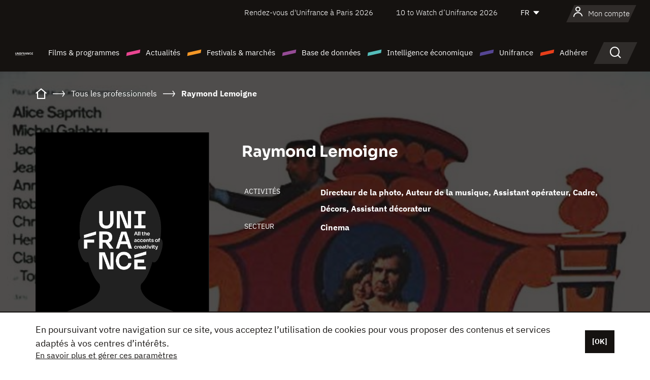

--- FILE ---
content_type: text/html;charset=utf-8
request_url: https://www.unifrance.org/annuaires/personne/126900/raymond-lemoigne
body_size: 16261
content:
<!DOCTYPE html><html lang="fr" prefix="og: http://ogp.me/ns#"><head><script>(function(w,d,s,l,i){w[l]=w[l]||[];w[l].push({'gtm.start':
						new Date().getTime(),event:'gtm.js'});var f=d.getElementsByTagName(s)[0],
					j=d.createElement(s),dl=l!='dataLayer'?'&l='+l:'';j.async=true;j.src=
					'https://www.googletagmanager.com/gtm.js?id='+i+dl;f.parentNode.insertBefore(j,f);
			})(window,document,'script','dataLayer','GTM-N94R5GK');</script><meta charset="utf-8"/><title>Raymond Lemoigne - Unifrance</title><link rel="alternate" hreflang="en" href="https://en.unifrance.org/directories/person/126900/raymond-lemoigne"/><link rel="alternate" hreflang="es" href="https://es.unifrance.org/anuario/particulares/126900/raymond-lemoigne"/><link rel="alternate" hreflang="ja" href="https://japan.unifrance.org/映画関係者名鑑/人物/126900/raymond-lemoigne"/><meta content="width=device-width, initial-scale=1, shrink-to-fit=no" name="viewport"/><link type="image/x-icon" href="/ressources/internet/images/v2/favicon.svg" rel="shortcut icon"/><link type="image/x-icon" href="/ressources/internet/images/v2/favicon.svg" rel="icon"/><style>
				@font-face{font-family:IBMPlexSans;font-style:normal;font-weight:700;font-display:swap;src:local("IBMPlexSans"),url("/ressources/internet/fonts/IBMPlexSans/IBMPlexSans-700.ttf") format("truetype"),url("/ressources/internet/fonts/IBMPlexSans/IBMPlexSans-700.eot?#iefix") format("embedded-opentype"),url("/ressources/internet/fonts/IBMPlexSans/IBMPlexSans-700.woff2") format("woff2"),url("/ressources/internet/fonts/IBMPlexSans/IBMPlexSans-700.woff") format("woff"),url("/ressources/internet/fonts/IBMPlexSans/IBMPlexSans-700.svg") format("svg")}@font-face{font-family:IBMPlexSans;font-style:normal;font-weight:600;font-display:swap;src:local("IBMPlexSans"),url("/ressources/internet/fonts/IBMPlexSans/IBMPlexSans-600.ttf") format("truetype"),url("/ressources/internet/fonts/IBMPlexSans/IBMPlexSans-600.eot?#iefix") format("embedded-opentype"),url("/ressources/internet/fonts/IBMPlexSans/IBMPlexSans-600.woff2") format("woff2"),url("/ressources/internet/fonts/IBMPlexSans/IBMPlexSans-600.woff") format("woff"),url("/ressources/internet/fonts/IBMPlexSans/IBMPlexSans-600.svg") format("svg")}@font-face{font-family:IBMPlexSans;font-style:normal;font-weight:500;font-display:swap;src:local("IBMPlexSans"),url("/ressources/internet/fonts/IBMPlexSans/IBMPlexSans-500.ttf") format("truetype"),url("/ressources/internet/fonts/IBMPlexSans/IBMPlexSans-500.eot?#iefix") format("embedded-opentype"),url("/ressources/internet/fonts/IBMPlexSans/IBMPlexSans-500.woff2") format("woff2"),url("/ressources/internet/fonts/IBMPlexSans/IBMPlexSans-500.woff") format("woff"),url("/ressources/internet/fonts/IBMPlexSans/IBMPlexSans-500.svg") format("svg")}@font-face{font-family:IBMPlexSans;font-style:normal;font-weight:400;font-display:swap;src:local("IBMPlexSans"),url("/ressources/internet/fonts/IBMPlexSans/IBMPlexSans-400.ttf") format("truetype"),url("/ressources/internet/fonts/IBMPlexSans/IBMPlexSans-400.eot?#iefix") format("embedded-opentype"),url("/ressources/internet/fonts/IBMPlexSans/IBMPlexSans-400.woff2") format("woff2"),url("/ressources/internet/fonts/IBMPlexSans/IBMPlexSans-400.woff") format("woff"),url("/ressources/internet/fonts/IBMPlexSans/IBMPlexSans-400.svg") format("svg")}@font-face{font-family:IBMPlexSans;font-style:normal;font-weight:300;font-display:swap;src:local("IBMPlexSans"),url("/ressources/internet/fonts/IBMPlexSans/IBMPlexSans-300.ttf") format("truetype"),url("/ressources/internet/fonts/IBMPlexSans/IBMPlexSans-300.eot?#iefix") format("embedded-opentype"),url("/ressources/internet/fonts/IBMPlexSans/IBMPlexSans-300.woff2") format("woff2"),url("/ressources/internet/fonts/IBMPlexSans/IBMPlexSans-300.woff") format("woff"),url("/ressources/internet/fonts/IBMPlexSans/IBMPlexSans-300.svg") format("svg")}@font-face{font-family:IBMPlexSans;font-style:normal;font-weight:200;font-display:swap;src:local("IBMPlexSans"),url("/ressources/internet/fonts/IBMPlexSans/IBMPlexSans-200.ttf") format("truetype"),url("/ressources/internet/fonts/IBMPlexSans/IBMPlexSans-200.eot?#iefix") format("embedded-opentype"),url("/ressources/internet/fonts/IBMPlexSans/IBMPlexSans-200.woff2") format("woff2"),url("/ressources/internet/fonts/IBMPlexSans/IBMPlexSans-200.woff") format("woff"),url("/ressources/internet/fonts/IBMPlexSans/IBMPlexSans-200.svg") format("svg")}@font-face{font-family:IBMPlexSans;font-style:normal;font-weight:100;font-display:swap;src:local("IBMPlexSans"),url("/ressources/internet/fonts/IBMPlexSans/IBMPlexSans-100.ttf") format("truetype"),url("/ressources/internet/fonts/IBMPlexSans/IBMPlexSans-100.eot?#iefix") format("embedded-opentype"),url("/ressources/internet/fonts/IBMPlexSans/IBMPlexSans-100.woff2") format("woff2"),url("/ressources/internet/fonts/IBMPlexSans/IBMPlexSans-100.woff") format("woff"),url("/ressources/internet/fonts/IBMPlexSans/IBMPlexSans-100.svg") format("svg")}:root{--bs-blue:#55bdba;--bs-indigo:#6610f2;--bs-purple:#954b95;--bs-pink:#e94591;--bs-red:#e73e1a;--bs-orange:#f49726;--bs-yellow:#ffc107;--bs-green:#90c189;--bs-teal:#20c997;--bs-cyan:#0dcaf0;--bs-black:#151210;--bs-white:#fff;--bs-gray:#6c757d;--bs-gray-dark:#343a40;--bs-gray-100:#f8f9fa;--bs-gray-200:#e9ecef;--bs-gray-300:#dee2e6;--bs-gray-400:#ced4da;--bs-gray-500:#adb5bd;--bs-gray-600:#6c757d;--bs-gray-700:#495057;--bs-gray-800:#343a40;--bs-gray-900:#212529;--bs-primary:#74d1f6;--bs-black:#151210;--bs-pink:#e94591;--bs-orange:#f49726;--bs-purple:#954b95;--bs-blue:#55bdba;--bs-deep-purple:#554593;--bs-red:#e73e1a;--bs-green:#90c189;--bs-gray:#a6a096;--bs-brown:#816041;--bs-sand:#d8b882;--bs-primary-rgb:116,209,246;--bs-black-rgb:21,18,16;--bs-pink-rgb:233,69,145;--bs-orange-rgb:244,151,38;--bs-purple-rgb:149,75,149;--bs-blue-rgb:85,189,186;--bs-deep-purple-rgb:85,69,147;--bs-red-rgb:231,62,26;--bs-green-rgb:144,193,137;--bs-gray-rgb:166,160,150;--bs-brown-rgb:129,96,65;--bs-sand-rgb:216,184,130;--bs-white-rgb:255,255,255;--bs-black-rgb:21,18,16;--bs-body-color-rgb:21,18,16;--bs-body-bg-rgb:255,255,255;--bs-font-sans-serif:"IBMPlexSans";--bs-font-monospace:SFMono-Regular,Menlo,Monaco,Consolas,"Liberation Mono","Courier New",monospace;--bs-gradient:linear-gradient(180deg,rgba(255,255,255,0.15),rgba(255,255,255,0));--bs-body-font-family:IBMPlexSans;--bs-body-font-size:calc(1.285rem+0.42vw);--bs-body-font-weight:400;--bs-body-line-height:1.25;--bs-body-color:#151210;--bs-body-bg:#fff;--bs-border-width:1px;--bs-border-style:solid;--bs-border-color:#151210;--bs-border-color-translucent:rgba(21,18,16,0.175);--bs-border-radius:.375rem;--bs-border-radius-sm:.25rem;--bs-border-radius-lg:.5rem;--bs-border-radius-xl:1rem;--bs-border-radius-2xl:2rem;--bs-border-radius-pill:50rem;--bs-link-color:#74d1f6;--bs-link-hover-color:#5da7c5;--bs-code-color:#e94591;--bs-highlight-bg:#fff3cd}@media (min-width:1200px){:root{--bs-body-font-size:1.6rem}}*,::after,::before{box-sizing:border-box}@media (prefers-reduced-motion:no-preference){:root{scroll-behavior:smooth}}body{margin:0;font-family:var(--bs-body-font-family);font-size:var(--bs-body-font-size);font-weight:var(--bs-body-font-weight);line-height:var(--bs-body-line-height);color:var(--bs-body-color);text-align:var(--bs-body-text-align);background-color:var(--bs-body-bg);-webkit-text-size-adjust:100%}::-moz-focus-inner{padding:0;border-style:none}::-webkit-datetime-edit-day-field,::-webkit-datetime-edit-fields-wrapper,::-webkit-datetime-edit-hour-field,::-webkit-datetime-edit-minute,::-webkit-datetime-edit-month-field,::-webkit-datetime-edit-text,::-webkit-datetime-edit-year-field{padding:0}::-webkit-inner-spin-button{height:auto}::-webkit-search-decoration{-webkit-appearance:none}::-webkit-color-swatch-wrapper{padding:0}::file-selector-button{font:inherit;-webkit-appearance:button}iframe{border:0}:root{--bs-body-font-size:1.6rem}html{font-size:62.5%}*{-webkit-font-smoothing:antialiased;-moz-font-smoothing:antialiased;-moz-osx-font-smoothing:grayscale}@media (min-width:1280px){body{background:linear-gradient(180deg,#151210 0,#151210 12rem,#fff 12rem)}}body{font-family:IBMPlexSans}
			</style><link onload="this.onload=null;this.rel=&apos;stylesheet&apos;;this.media=&apos;all&apos;" as="style" href="/ressources/internet/css/bootstrap.min.css?t=1767688136596" rel="preload"/><link onload="this.onload=null;this.rel=&apos;stylesheet&apos;;this.media=&apos;all&apos;" media="screen and (min-width: 768px)" as="style" href="/ressources/internet/css/unifrance-desktop.min.css?t=1767688136596" rel="preload"/><link onload="this.onload=null;this.rel=&apos;stylesheet&apos;;this.media=&apos;all&apos;" media="screen and (max-width: 767px)" as="style" href="/ressources/internet/css/unifrance-mobile.min.css?t=1767688136596" rel="preload"/><link onload="this.onload=null;this.rel=&apos;stylesheet&apos;;this.media=&apos;all&apos;" media="screen and (min-width: 768px)" as="style" href="/ressources/internet/css/unifrance-person-desktop.min.css?t=1767688136596" rel="preload"/><link onload="this.onload=null;this.rel=&apos;stylesheet&apos;;this.media=&apos;all&apos;" media="screen and (max-width: 767px)" as="style" href="/ressources/internet/css/unifrance-person-mobile.min.css?t=1767688136596" rel="preload"/></head><body class=""><noscript><iframe style="display:none;visibility:hidden" width="0" height="0" src="https://www.googletagmanager.com/ns.html?id=GTM-N94R5GK"/></noscript><label hidden="hidden" id="moins">Voir moins</label><label hidden="hidden" id="plus">Voir tout</label><label hidden="hidden" id="inTotal">au total</label><label hidden="hidden" id="voirLaFiche">Voir la fiche</label><label hidden="hidden" id="allDep">Tous Departements</label><label hidden="hidden" id="showCaptchaModal">true</label><div class="site-wrapper"><div data-datemodification="1450533930638" data-promotionid="2070" style="display: none" class="appMobileOff headerInfos cookies-banner"><div class="cookies-banner--wrapper container"><div class="cookies-banner--txt"><p> En poursuivant votre navigation sur ce site, vous acceptez l’utilisation de cookies pour vous proposer des contenus et services adaptés à vos centres d’intérêts.</p><a class="moreInfos" target="_blank" href="https://www.unifrance.org/promotion/6820/titleClick">En savoir plus et gérer ces paramètres</a></div><div class="cookies-banner--actions"><a class="closeHeaderInfos btn btn-primary" href="#">[OK]</a></div><div class="clearfix"></div><div id="inform-and-ask" style="display: none; width: 300px; background-color: white; repeat: scroll 0% 0% white; border: 1px solid #cccccc; padding :10px 10px;text-align:center; position: fixed; top:30px; left:50%; margin-top:0px; margin-left:-150px; z-index:100000; opacity:1"><div>Etes vous sur?</div><div style="padding :10px 10px;text-align:center;"><button onclick="tagAnalyticsCNIL.CookieConsent.hideInform()" name="cancel" class="btn btn-red btn-pill btn-block">Non</button></div></div></div></div><header role="banner" class="site-header js-header-uni"><div class="site-header__inner"><div class="container"><div class="site-header__top d-none d-xl-flex align-items-center justify-content-end"><ul class="list-unstyled d-flex align-items-center m-0"><li><a href="https://www.unifrance.org/festivals-et-marches/650/rendez-vous-d-unifrance-a-paris/2026">
                                                    Rendez-vous d'Unifrance à Paris 2026
                                                    </a></li><li><a href="https://www.unifrance.org/festivals-et-marches/1236/10-to-watch-d-unifrance/2026">
                                                    10 to Watch d’Unifrance 2026
                                                    </a></li><li><div class="site-header__lang"><select name="langues" aria-label="Français" title="Français"><option value="https://www.unifrance.org/annuaires/personne/126900/raymond-lemoigne" selected="selected">FR</option><option value="https://en.unifrance.org/directories/person/126900/raymond-lemoigne">EN</option><option value="https://es.unifrance.org/anuario/particulares/126900/raymond-lemoigne">ES</option><option value="https://japan.unifrance.org/映画関係者名鑑/人物/126900/raymond-lemoigne">JA</option></select></div></li></ul></div><div tabindex="-1" id="main-menu" class="site-header__bottom d-flex align-items-center justify-content-xl-between"><div class="site-header__btn d-xl-none"><button class="btn-unstyled js-navbar-toggler navbar-toggler"><span aria-hidden="true" class="unificon unificon-menu"></span><span class="visually-hidden">Menu</span></button></div><div class="site-header__lang d-none"><select name="langues" aria-label="Français" title="Français"><option value="https://www.unifrance.org/annuaires/personne/126900/raymond-lemoigne" selected="selected">FR</option><option value="https://en.unifrance.org/directories/person/126900/raymond-lemoigne">EN</option><option value="https://es.unifrance.org/anuario/particulares/126900/raymond-lemoigne">ES</option><option value="https://japan.unifrance.org/映画関係者名鑑/人物/126900/raymond-lemoigne">JA</option></select></div><div class="dropdown-user-wrapper dropdown login-btn"><a title="Voir mon profil" id="dropdownUser" class="dropdown-toggle text-decoration-none" href="https://www.unifrance.org/login"><span class="avatar-navbar avatar-user"><span aria-hidden="true" class="unificon unificon-user"></span><span class="avatar-user-text">Mon compte</span></span></a></div><div class="site-header__logo"><a href="https://www.unifrance.org/"><img height="58" width="281" alt="UNIFRANCE - all the accents of creativity" src="/ressources/internet/images/v2/unifrance-header.svg" class="img-fluid"/></a></div><div class="site-header__nav"><div class="site-header__mobileTop d-xl-none"><div class="site-header__close"><button class="btn-unstyled js-navbar-toggler"><span aria-hidden="true" class="unificon unificon-close"></span><span class="visually-hidden">Rechercher</span></button></div><div class="site-header__logo-mobile"><a href=""><img height="58" width="281" alt="UNIFRANCE" src="/ressources/internet/images/v2/unifrance-header-dark.svg" class="img-fluid"/></a></div><div class="site-header__lang lang-mobile"><select name="langues" aria-label="Français" title="Français"><option value="https://www.unifrance.org/annuaires/personne/126900/raymond-lemoigne" selected="selected">FR</option><option value="https://en.unifrance.org/directories/person/126900/raymond-lemoigne">EN</option><option value="https://es.unifrance.org/anuario/particulares/126900/raymond-lemoigne">ES</option><option value="https://japan.unifrance.org/映画関係者名鑑/人物/126900/raymond-lemoigne">JA</option></select></div></div><nav aria-label="Navigation principale" class="site-header__menu"><ul class="navbar-nav level1 unif-list"><li class="nav-item d-xl-none"><a class="nav-item nav-link" href="">Accueil</a></li><li class="nav-item no-theme dropdown dropdown-hover"><button aria-expanded="true" data-bs-auto-close="outside" data-bs-toggle="dropdown" class="nav-item nav-link dropdown-toggle">Films &amp; programmes</button><div class="submenu dropdown-menu menu-type-big"><div class="submenu__inner"><div class="submenu__wrapper d-flex"><div class="submenu__item"><div class="submenu__title">FILMS &amp; PROGRAMMES FRANÇAIS</div><ul class="list-unstyled unif-list submenu__content"><li><a class="nav-item nav-link" href="https://www.unifrance.org/film/espace-longs-metrages">Longs-métrages</a></li><li><a class="nav-item nav-link" href="https://www.unifrance.org/film/espace-courts-metrages">Courts-métrages</a></li><li><a class="nav-item nav-link" href="https://www.unifrance.org/serie/espace-programme">Programmes audiovisuels</a></li><li><a class="nav-item nav-link" href="/vr">Œuvres immersives</a></li></ul></div><div class="submenu__item"><div class="submenu__title">PROFESSIONNELS : VISIONNER UNE ŒUVRE</div><ul class="list-unstyled unif-list submenu__content"><li><a class="nav-item nav-link" target="_blank" href="https://screeningroom.unifrance.org/">Screening Room</a><span aria-hidden="true" class="unificon unificon-link-external"></span></li><li><a class="nav-item nav-link" href="https://www.unifrance.org/espace-courts-metrages/shortFilmGallery">Short Film Gallery</a><span aria-hidden="true" class="unificon unificon-cadenas"></span></li></ul></div><div class="submenu__item"><div class="submenu__title">CHERCHER UN FILM OU UN PROGRAMME</div><ul class="list-unstyled unif-list submenu__content"><li><a href="https://www.unifrance.org/recherche/film" class="nav-item nav-link">Tous les films et programmes</a></li><li><a href="https://www.unifrance.org/recherche/film?genres=film.genre.fiction&sort=pertinence" class="nav-item nav-link">Fiction</a></li><li><a href="https://www.unifrance.org/recherche/film?genres=film.genre.documentaire&sort=pertinence" class="nav-item nav-link">Documentaire</a></li><li><a href="https://www.unifrance.org/recherche/film?genres=film.genre.animation&sort=pertinence" class="nav-item nav-link">Animation</a></li><li><a href="https://www.unifrance.org/recherche/film?metrage=film.format.audiovisuel&formatProgramme=audiovisuel.format.serie&sort=pertinence" class="nav-item nav-link">Séries</a></li></ul></div></div></div></div></li><li class="nav-item theme1 dropdown dropdown-hover"><button aria-expanded="true" data-bs-auto-close="outside" data-bs-toggle="dropdown" class="nav-item nav-link dropdown-toggle">Actualités</button><div class="submenu dropdown-menu menu-type-normal"><div class="submenu__inner"><div class="submenu__wrapper d-flex"><div class="submenu__item"><ul class="list-unstyled unif-list submenu__content"><li><a class="nav-item nav-link" href="https://www.unifrance.org/actualites">À la une</a></li><li><a href="https://www.unifrance.org/recherche/actualite?rubriques=actu.rubrique.chiffresinternational&sort=pertinence" class="nav-item nav-link">Box-office</a></li><li><a href="https://www.unifrance.org/recherche/actualite?rubriques=actu.rubrique.actuvideo&sort=pertinence" class="nav-item nav-link">En vidéo</a></li><li><a href="https://www.unifrance.org/recherche/actualite?rubriques=actu.rubrique.Entretiens&sort=pertinence" class="nav-item nav-link">Entretiens</a></li><li><a href="https://www.unifrance.org/recherche/actualite?rubriques=actu.rubrique.Revuedepresseetrangere&sort=pertinence" class="nav-item nav-link">Revue de presse étrangère</a></li><li><a class="nav-item nav-link" href="https://www.unifrance.org/mes-newsletters/">Newsletters</a></li></ul></div></div></div></div></li><li class="nav-item theme2 dropdown dropdown-hover"><button aria-expanded="true" data-bs-auto-close="outside" data-bs-toggle="dropdown" class="nav-item nav-link dropdown-toggle">Festivals &amp; marchés</button><div class="submenu dropdown-menu menu-type-normal"><div class="submenu__inner"><div class="submenu__wrapper d-flex"><div class="submenu__item"><ul class="list-unstyled unif-list submenu__content"><li><a class="nav-item nav-link" href="https://www.unifrance.org/festivals-et-marches">À la une</a></li><li><a href="https://www.unifrance.org/recherche/manifestation?type=manifestation.type.festivallm&type=manifestation.type.festivallmcm&sort=pertinence" class="nav-item nav-link">Manifestations cinéma</a></li><li><a href="https://www.unifrance.org/recherche/manifestation?type=manifestation.type.audiovisuel&sort=pertinence" class="nav-item nav-link">Manifestations audiovisuelles</a></li><li><a class="nav-item nav-link anchorLink" href="https://www.unifrance.org/festivals-et-marches#telechargements">Catalogues téléchargeables</a></li></ul></div></div></div></div></li><li class="nav-item theme3 dropdown dropdown-hover"><button aria-expanded="true" data-bs-auto-close="outside" data-bs-toggle="dropdown" class="nav-item nav-link dropdown-toggle">Base de données</button><div class="submenu dropdown-menu menu-type-big menu-type-large"><div class="submenu__inner"><div class="submenu__wrapper d-flex"><div class="submenu__item"><div class="submenu__title">CHERCHER UNE PERSONNE</div><ul class="list-unstyled unif-list submenu__content"><li><a href="https://www.unifrance.org/recherche/personne" class="nav-item nav-link">Tous les professionnels</a></li><li><a href="https://www.unifrance.org/recherche/personne?secteursAV=audiovisuel.secteur.audiovisuel&secteursAV=audiovisuel.secteur.cinema&nationalitePersonne=pays.fr&rolesSociete=societe.activitefilm.exportation&typeActivitesLiees=fr.openwide.unifrance.common.core.business.societe.model.Societe&sort=pertinence" class="nav-item nav-link">Vendeurs français</a></li><li><a href="https://www.unifrance.org/recherche/personne?secteursAV=audiovisuel.secteur.audiovisuel&activitesAV=audiovisuel.activite.achat" class="nav-item nav-link">Acheteurs audiovisuels étrangers</a></li></ul></div><div class="submenu__item"><div class="submenu__title">CHERCHER UNE SOCIÉTÉ</div><ul class="list-unstyled unif-list submenu__content"><li><a href="https://www.unifrance.org/recherche/societe" class="nav-item nav-link">Toutes les sociétés</a></li><li><a href="https://www.unifrance.org/recherche/societe?paysOrigine=pays.fr&rolesSociete=societe.activitefilm.exportation&sort=pertinence" class="nav-item nav-link">Vente internationale</a></li><li><a href="https://www.unifrance.org/recherche/societe?rolesSociete=societe.activitefilm.distributionetrangerCM&rolesSociete=societe.activitefilm.distributionetrangerLM&sort=pertinence" class="nav-item nav-link">Distribution cinéma à l’étranger</a></li><li><a href="https://www.unifrance.org/recherche/societe?rolesSociete=societe.activitefilm.coproduction&rolesSociete=societe.activitefilm.producteurassocie&rolesSociete=societe.activitefilm.productiondeleguee&rolesSociete=societe.activitefilm.productionetrangere&rolesSociete=societe.activitefilm.productionexecutive&sort=pertinence" class="nav-item nav-link">Production et coproduction</a></li><li><a href="https://www.unifrance.org/recherche/societe?activitesHF=societe.activitehorsfilm.editionvideo_cm&activitesHF=societe.activitehorsfilm.editionvideodvd&activitesHF=societe.activitehorsfilm.maisonedition&sort=pertinence" class="nav-item nav-link">Édition vidéo</a></li><li><a href="https://www.unifrance.org/recherche/societe?activitesHF=societe.activitehorsfilm.presseecrite&activitesHF=societe.activitehorsfilm.presseinternet&activitesHF=societe.activitehorsfilm.presseradio&activitesHF=societe.activitehorsfilm.pressetv&sort=pertinence" class="nav-item nav-link">Médias</a></li></ul></div><div class="submenu__item"><div class="submenu__title">CHERCHER PAR PAYS OU ZONE</div><div class="form-item d-flex flex-column gap-3"><select onchange="location = this.options[this.selectedIndex].value;" class="form-select-search order-2"><option value="">Choisir un pays</option><option value="https://www.unifrance.org/box-office/481/afrique-du-sud">Afrique du Sud</option><option value="https://www.unifrance.org/box-office/101/allemagne">Allemagne</option><option value="https://www.unifrance.org/box-office/508/arabie-saoudite">Arabie Saoudite</option><option value="https://www.unifrance.org/box-office/361/argentine">Argentine</option><option value="https://www.unifrance.org/box-office/74849/asie-pacifique-ap">Asie Pacifique AP</option><option value="https://www.unifrance.org/box-office/601/australie">Australie</option><option value="https://www.unifrance.org/box-office/102/autriche">Autriche</option><option value="https://www.unifrance.org/box-office/103/belgique">Belgique</option><option value="https://www.unifrance.org/box-office/180/bielorussie">Bi&eacute;lorussie</option><option value="https://www.unifrance.org/box-office/362/bolivie">Bolivie</option><option value="https://www.unifrance.org/box-office/204/bosnie-herzegovine">Bosnie-Herz&eacute;govine</option><option value="https://www.unifrance.org/box-office/363/bresil">Br&eacute;sil</option><option value="https://www.unifrance.org/box-office/163/bulgarie">Bulgarie</option><option value="https://www.unifrance.org/box-office/711/cambodge">Cambodge</option><option value="https://www.unifrance.org/box-office/202/canada">Canada</option><option value="https://www.unifrance.org/box-office/364/chili">Chili</option><option value="https://www.unifrance.org/box-office/731/chine">Chine</option><option value="https://www.unifrance.org/box-office/104/chypre">Chypre</option><option value="https://www.unifrance.org/box-office/365/colombie">Colombie</option><option value="https://www.unifrance.org/box-office/733/coree-du-sud">Cor&eacute;e du Sud</option><option value="https://www.unifrance.org/box-office/301/costa-rica">Costa Rica</option><option value="https://www.unifrance.org/box-office/159/croatie">Croatie</option><option value="https://www.unifrance.org/box-office/415/cote-d-ivoire">C&ocirc;te d'Ivoire</option><option value="https://www.unifrance.org/box-office/118/danemark">Danemark</option><option value="https://www.unifrance.org/box-office/106/espagne">Espagne</option><option value="https://www.unifrance.org/box-office/182/estonie">Estonie</option><option value="https://www.unifrance.org/box-office/119/finlande">Finlande</option><option value="https://www.unifrance.org/box-office/108/grece">Gr&egrave;ce</option><option value="https://www.unifrance.org/box-office/721/hong-kong">Hong Kong</option><option value="https://www.unifrance.org/box-office/164/hongrie">Hongrie</option><option value="https://www.unifrance.org/box-office/703/inde">Inde</option><option value="https://www.unifrance.org/box-office/722/indonesie">Indon&eacute;sie</option><option value="https://www.unifrance.org/box-office/120/islande">Islande</option><option value="https://www.unifrance.org/box-office/521/israel">Isra&euml;l</option><option value="https://www.unifrance.org/box-office/109/italie">Italie</option><option value="https://www.unifrance.org/box-office/740/japon">Japon</option><option value="https://www.unifrance.org/box-office/397/kazakhstan">Kazakhstan</option><option value="https://www.unifrance.org/box-office/184/lettonie">Lettonie</option><option value="https://www.unifrance.org/box-office/74786/liban">Liban</option><option value="https://www.unifrance.org/box-office/185/lituanie">Lituanie</option><option value="https://www.unifrance.org/box-office/100/macedoine-du-nord">Mac&eacute;doine du Nord</option><option value="https://www.unifrance.org/box-office/723/malaisie">Malaisie</option><option value="https://www.unifrance.org/box-office/402/maroc">Maroc</option><option value="https://www.unifrance.org/box-office/367/mexique">Mexique</option><option value="https://www.unifrance.org/box-office/464/nigeria">Nigeria</option><option value="https://www.unifrance.org/box-office/121/norvege">Norv&egrave;ge</option><option value="https://www.unifrance.org/box-office/605/nouvelle-zelande">Nouvelle-Z&eacute;lande</option><option value="https://www.unifrance.org/box-office/368/paraguay">Paraguay</option><option value="https://www.unifrance.org/box-office/111/pays-bas">Pays-Bas</option><option value="https://www.unifrance.org/box-office/724/philippines">Philippines</option><option value="https://www.unifrance.org/box-office/165/pologne">Pologne</option><option value="https://www.unifrance.org/box-office/112/portugal">Portugal</option><option value="https://www.unifrance.org/box-office/74794/perou">P&eacute;rou</option><option value="https://www.unifrance.org/box-office/20201/quebec">Qu&eacute;bec</option><option value="https://www.unifrance.org/box-office/166/roumanie">Roumanie</option><option value="https://www.unifrance.org/box-office/107/royaume-uni">Royaume-Uni</option><option value="https://www.unifrance.org/box-office/168/russie">Russie</option><option value="https://www.unifrance.org/box-office/167/republique-tcheque">R&eacute;publique tch&egrave;que</option><option value="https://www.unifrance.org/box-office/408/serbie">Serbie</option><option value="https://www.unifrance.org/box-office/725/singapour">Singapour</option><option value="https://www.unifrance.org/box-office/169/slovaquie">Slovaquie</option><option value="https://www.unifrance.org/box-office/158/slovenie">Slov&eacute;nie</option><option value="https://www.unifrance.org/box-office/113/suisse">Suisse</option><option value="https://www.unifrance.org/box-office/122/suede">Su&egrave;de</option><option value="https://www.unifrance.org/box-office/727/taiwan">Ta&iuml;wan</option><option value="https://www.unifrance.org/box-office/726/thailande">Tha&iuml;lande</option><option value="https://www.unifrance.org/box-office/403/tunisie">Tunisie</option><option value="https://www.unifrance.org/box-office/114/turquie">Turquie</option><option value="https://www.unifrance.org/box-office/186/ukraine">Ukraine</option><option value="https://www.unifrance.org/box-office/370/uruguay">Uruguay</option><option value="https://www.unifrance.org/box-office/371/venezuela">Venezuela</option><option value="https://www.unifrance.org/box-office/713/vietnam">Vietnam</option><option value="https://www.unifrance.org/box-office/492/egypte">&Eacute;gypte</option><option value="https://www.unifrance.org/box-office/511/emirats-arabes-unis">&Eacute;mirats arabes unis</option><option value="https://www.unifrance.org/box-office/366/equateur">&Eacute;quateur</option><option value="https://www.unifrance.org/box-office/201/etats-unis">&Eacute;tats-Unis</option></select><select onchange="location = this.options[this.selectedIndex].value;" class="form-select-search order-2"><option value="">Choisir une zone géographique</option><option value="https://www.unifrance.org/box-office/4/afrique">Afrique</option><option value="https://www.unifrance.org/box-office/2/amerique-du-nord">Am&eacute;rique du Nord</option><option value="https://www.unifrance.org/box-office/3/amerique-latine">Am&eacute;rique latine</option><option value="https://www.unifrance.org/box-office/7/asie">Asie</option><option value="https://www.unifrance.org/box-office/8/europe-centrale-et-orientale">Europe centrale et orientale</option><option value="https://www.unifrance.org/box-office/1/europe-occidentale">Europe occidentale</option><option value="https://www.unifrance.org/box-office/74807/monde">Monde</option><option value="https://www.unifrance.org/box-office/5/moyen-orient">Moyen-Orient</option><option value="https://www.unifrance.org/box-office/6/oceanie">Oc&eacute;anie</option></select></div><div class="submenu__title">CHERCHER PAR GENRE</div><div class="form-item d-flex flex-column"><select onchange="if($(&apos;#showCaptchaModal&apos;).text() === &apos;true&apos;) { $(&apos;#captchaModalForm&apos;).attr(&apos;action&apos;, this.options[this.selectedIndex].value); $(&apos;#captchaModal&apos;).modal(&apos;show&apos;); } else location = this.options[this.selectedIndex].value;" class="form-select-search order-2"><option value="">Choisir un genre</option><option value="https://www.unifrance.org/recherche/film?genres=film.genre.animation&amp;sort=pertinence">Animation</option><option value="https://www.unifrance.org/recherche/film?genres=film.genre.clip&amp;sort=pertinence">Clip</option><option value="https://www.unifrance.org/recherche/film?genres=film.genre.documentaire&amp;sort=pertinence">Documentaire</option><option value="https://www.unifrance.org/recherche/film?genres=film.genre.experimental&amp;sort=pertinence">Expérimental</option><option value="https://www.unifrance.org/recherche/film?genres=film.genre.fiction&amp;sort=pertinence">Fiction</option><option value="https://www.unifrance.org/recherche/film?genres=film.genre.spectaclevivant&amp;sort=pertinence">Spectacle Vivant</option></select></div></div><div class="submenu__item"><div class="submenu__title">CONDITIONS DE RÉFÉRENCEMENT</div><ul class="list-unstyled unif-list submenu__content"><li><a class="nav-item nav-link" href="https://www.unifrance.org/corporate/referencement-oeuvres-societes-personnes">Référencement oeuvres, sociétés et personnes</a></li></ul></div></div></div></div></li><li class="nav-item theme4 dropdown dropdown-hover"><button aria-expanded="true" data-bs-auto-close="outside" data-bs-toggle="dropdown" class="nav-item nav-link dropdown-toggle">Intelligence économique</button><div class="submenu dropdown-menu menu-type-normal"><div class="submenu__inner"><div class="submenu__wrapper d-flex"><div class="submenu__item"><ul class="list-unstyled unif-list submenu__content"><li><a class="nav-item nav-link" href="https://www.unifrance.org/box-office/74807/monde">Données économiques à l'international</a></li><li><a class="nav-item nav-link" href="https://www.unifrance.org/box-office">Données économiques par pays ou zone géographique</a></li><li><a href="https://www.unifrance.org/recherche/actualite?rubriques=actu.rubrique.etudes&sort=pertinence" class="nav-item nav-link">Études &amp; bilans annuels</a></li><li><a href="https://www.unifrance.org/recherche/actualite?rubriques=actu.rubrique.veillenumerique&sort=pertinence" class="nav-item nav-link">Veille numérique</a></li></ul></div></div></div></div></li><li class="nav-item theme5 dropdown dropdown-hover"><button aria-expanded="true" data-bs-auto-close="outside" data-bs-toggle="dropdown" class="nav-item nav-link dropdown-toggle">Unifrance</button><div class="submenu dropdown-menu menu-type-normal"><div class="submenu__inner"><div class="submenu__wrapper d-flex"><div class="submenu__item"><ul class="list-unstyled unif-list submenu__content"><li><a class="nav-item nav-link" href="https://www.unifrance.org/corporate/missions">Missions</a></li><li><a class="nav-item nav-link" href="https://www.unifrance.org/corporate/organigramme">Organigramme</a></li><li><a class="nav-item nav-link" href="https://www.unifrance.org/corporate/instances">Instances</a></li><li><a class="nav-item nav-link" href="https://www.unifrance.org/corporate/bureaux-etranger">Bureaux à l’étranger</a></li><li><a class="nav-item nav-link" href="https://www.unifrance.org/corporate/partenaires">Partenaires</a></li><li><a class="nav-item nav-link" href="https://www.unifrance.org/corporate/fonds-de-dotation">Fonds de dotation Unifrance</a></li><li><a class="nav-item nav-link" href="https://www.unifrance.org/corporate/recrutement">Recrutement</a></li><li><a class="nav-item nav-link" href="https://www.unifrance.org/corporate/valeurs">Valeurs</a></li><li><a class="nav-item nav-link" href="https://www.unifrance.org/corporate/vhss">VHSS</a></li></ul></div></div></div></div></li><li class="nav-item theme6 dropdown dropdown-hover"><button aria-expanded="true" data-bs-auto-close="outside" data-bs-toggle="dropdown" class="nav-item nav-link dropdown-toggle">Adhérer</button><div class="submenu dropdown-menu menu-type-big"><div class="submenu__inner"><div class="submenu__wrapper d-flex"><div class="submenu__item"><div class="submenu__title">PROFESSIONNELS DU CINÉMA</div><ul class="list-unstyled unif-list submenu__content"><li><a class="nav-item nav-link" href="https://www.unifrance.org/corporate/producteurs-longs-metrages">Producteurs de longs-métrages</a></li><li><a class="nav-item nav-link" href="https://www.unifrance.org/corporate/exportateurs-longs-metrages">Exportateurs de longs-métrages</a></li><li><a class="nav-item nav-link" href="https://www.unifrance.org/corporate/distributeurs-court-metrages">Producteurs et distributeurs de courts-métrages ou d’œuvres immersives</a></li><li><a class="nav-item nav-link" href="https://www.unifrance.org/corporate/artistes">Réalisateurs, acteurs, scénaristes, compositeurs et agents artistiques</a></li></ul></div><div class="submenu__item"><div class="submenu__title">PROFESSIONNELS DE L’AUDIOVISUEL</div><ul class="list-unstyled unif-list submenu__content"><li><a class="nav-item nav-link" href="https://www.unifrance.org/corporate/distributeurs-oeuvres-audiovisuelles">Distributeurs d’œuvres audiovisuelles</a></li><li><a class="nav-item nav-link" href="https://www.unifrance.org/corporate/producteurs-oeuvres-audiovisuelles">Producteurs d’œuvres audiovisuelles</a></li><li><a class="nav-item nav-link" href="https://www.unifrance.org/corporate/artistes">Réalisateurs, acteurs, scénaristes, compositeurs et agents artistiques</a></li></ul></div></div></div></div></li></ul></nav><div class="site-header__links-mobile d-xl-none"><ul class="list-unstyled"><li><a href="https://www.unifrance.org/festivals-et-marches/650/rendez-vous-d-unifrance-a-paris/2026">
                                                            Rendez-vous d'Unifrance à Paris 2026
                                                            </a></li><li><a href="https://www.unifrance.org/festivals-et-marches/1236/10-to-watch-d-unifrance/2026">
                                                            10 to Watch d’Unifrance 2026
                                                            </a></li></ul></div></div><div tabindex="-1" class="site-header__search" id="main-search"><button onclick="setTimeout(function(){$(&apos;#modal-search__input&apos;).focus();}, 500)" data-bs-target="#searchModal" data-bs-toggle="modal" class="btn-unstyled"><span aria-hidden="true" class="unificon unificon-search"></span><span class="visually-hidden">Rechercher</span></button></div></div></div></div></header><div class="site-wrapper"><main tabindex="-1" role="main" class="site-content" id="main-content"><div class="jumbotron uni-banner text-white bg-black page-jumbotron"><div class="embed-img"><picture><img alt="Raymond Lemoigne" title="Raymond Lemoigne" width="749" height="1024" src="https://medias.unifrance.org/medias/209/156/171217/format_page/raymond-lemoigne.jpg"/></picture></div><div class="jumbotron-inner"><div class="breadcrumb-wrapper container d-none d-lg-block"><nav aria-label="Fil d&apos;Ariane"><ol typeof="BreadcrumbList" vocab="http://schema.org/" class="breadcrumb"><li typeof="ListItem" property="itemListElement" class="breadcrumb-item"><a typeof="WebPage" property="item" href="https://www.unifrance.org/"><span aria-hidden="true" class="unificon unificon-home"></span><span class="d-none" property="id">https://www.unifrance.org/</span><span class="d-none" property="name">Accueil</span></a><meta content="1" property="position"/></li><li typeof="ListItem" property="itemListElement" class="breadcrumb-item"><a typeof="WebPage" property="item" href="https://www.unifrance.org/recherche/personne"><span class="d-none" property="id">https://www.unifrance.org/recherche/personne</span><span property="name">Tous les professionnels</span></a><meta content="2" property="position"/></li><li typeof="ListItem" property="itemListElement" class="breadcrumb-item active"><span property="name">Raymond Lemoigne</span><meta content="3" property="position"/></li></ol></nav></div><div class="d-lg-none container prevLink"><a href="https://www.unifrance.org/recherche/personne" class="link-back"><span aria-hidden="true" class="unificon unificon-arrow-right-long"></span><span>Tous les professionnels</span></a></div><div class="container"><div class="jumbotron__content"><div class="jumbotron__image jumbotron-gallery"><a data-pswp-height="" data-pswp-width="" data-size="" href="https://medias.unifrance.org/medias/155/196/50331/visuel/generique-personne-defaut.png"><picture><img class="img-fluid" border="0" alt="Raymond Lemoigne" title="Raymond Lemoigne" width="1167" height="1454" src="https://medias.unifrance.org/medias/155/196/50331/visuel/generique-personne-defaut.png"/></picture></a></div><h1 class="jumbotron__title person-title like-h1">Raymond Lemoigne</h1><div class="jumbotron__infos"><p class="info"><span class="info__label small text-uppercase">Activités</span><strong>Directeur de la photo, Auteur de la musique, Assistant opérateur, Cadre, Décors, Assistant décorateur</strong></p><p class="info"><span class="info__label small text-uppercase">Secteur</span><strong>Cinema</strong></p><div class="jumbotron__btn d-sm-flex justify-content-md-end"></div></div></div></div></div></div><div class="container page-sheet"><div class="row"><div class="col-lg-4"><div class="sticky-wrapper"><div class="sticky js-sticky-summary" id="scrollspy"><picture class="scrollspy__image"><img style="padding-top:23px; padding-bottom:23px;" border="0" alt="Raymond Lemoigne" title="Raymond Lemoigne" width="220" height="274" src="https://medias.unifrance.org/medias/155/196/50331/visuel/generique-personne-defaut.png" loading="lazy"/></picture><div class="scrollspy__nav js-sticky-summary-nav"><ul class="scrollspy__list js-summary-list-data"></ul></div><div class="scrollspy__btn d-flex gap-3 align-items-start"><span class="scrollspy__btn-summary d-lg-none"><button data-bs-target="#summaryModal" data-bs-toggle="modal" class="btn btn-secondary justify-content-center p-0"><span aria-hidden="true" class="unificon unificon-liste"></span><span class="d-inline p-2">Sommaire de la fiche</span></button></span><div class="popover-wrapper"><button data-bs-custom-class="popover-partager" data-bs-placement="right" data-bs-toggle="popover" data-bs-trigger="click" aria-label="Partager" type="button" class="btn btn-primary"><span aria-hidden="true" class="unificon unificon-partage me-0 me-md-3 me-xxl-5"></span><span class="d-none d-lg-block">Partager</span></button><div class="popover-content d-none"><ul class="list-unstyled"><li><a target="_blank" href="https://www.facebook.com/sharer/sharer.php?u=https://www.unifrance.org/annuaires/personne/126900/raymond-lemoigne"><span class="unificon"><img class="align-top" alt="Facebook" title="Facebook" width="35" height="35" src="https://medias.unifrance.org/medias/228/86/284388/visuel/facebook.svg" loading="lazy"/></span><span class="text">Facebook</span></a></li><li><a target="_blank" href="mailto:?body=https://www.unifrance.org/annuaires/personne/126900/raymond-lemoigne&subject=Raymond Lemoigne"><span aria-hidden="true" class="unificon unificon-enveloppe"></span><span class="text">Mail</span></a></li></ul></div></div><div><button onclick="$(&apos;.login-btn a&apos;)[0].click(); return false;" href="https://www.unifrance.org/login" class="btn btn-primary btn-active"><span aria-hidden="true" class="unificon unificon-favori icon-un-active me-0 me-md-3 me-xxl-5"></span><span class="text-un-active">Favori</span></button></div></div></div></div><div aria-hidden="true" aria-labelledby="summaryModalTitle" tabindex="-1" data-bs-keyboard="true" id="summaryModal" class="modal modal-summary fade"><div class="modal-dialog"><div class="modal-content"><div class="modal-body"><div class="container"><div class="d-flex justify-content-between align-items-center modal-search__header"><div class="site-header__logo modal-search__logo"><a href="#"><img height="58" width="281" loading="lazy" alt="" src="/ressources/internet/images/v2/unifrance-header-dark.svg" class="img-fluid"/></a></div><button aria-label="Fermer le sommaire" data-bs-dismiss="modal" class="btn-close" type="button"><span class="visually-hidden">Fermer</span><span aria-hidden="true" class="unificon unificon-close"></span></button></div><div class="modal-summary__inner"><div class="modal-summary__form"><p class="modal-summary__subtitle">Sommaire</p><h2 class="modal-summary__title" id="summaryModalTitle">Raymond Lemoigne</h2><div class="modal-summary__content"><div class="scrollspy-nav-madal js-sticky-summary-modal"></div></div></div></div></div></div></div></div></div></div><div class="col-lg-8 ps-xl-0"><div class="scrollspy-content"><div class="js-summary-source"><div id="societeFilmographie" class="page-sheet-section"><div class="title-h2 title-h2--oneIcone "><h2 class="d-flex justify-content-start" id=""><span aria-hidden="true" class="unificon unificon-chevron-left"></span><span class="title-text">Filmographie</span><span class="fw-normal">(48)</span></h2></div><div class="page-sheet-inner"><div class="collapse-wrapper"><div class="table-filter"><form aria-label="Form" action="#" class="filter-select"><div class="form-item gap-4"><select data-filter-name="filmographie" class="form-select-filter dataFilter"><option value="">Tous Types</option><option value="film.format.court">Court-métrage (2)</option><option value="film.format.long">Long-métrage (46)</option></select><select data-filter-name="filmographie" class="form-select-filter dataFilter"><option value="">Tous Rôles</option><option value="personne.activitefilm.assistantdeco">Assistant décorateur (1)</option><option value="personne.activitefilm.asstopera">Assistant opérateur (6)</option><option value="personne.activitefilm.auteurmusique">Auteur de la musique (1)</option><option value="personne.activitefilm.cadreur">Cadre (11)</option><option value="personne.activitefilm.directeurphoto">Directeur de la photo (29)</option><option value="personne.activitefilm.decorateur">Décors (1)</option></select></div></form></div><div class="card-movie__wrapper mt-8"><div class="scroll-slider js-scroll-slider slick-four" id="filmographie"><div style="" data-filters="|film.format.long||personne.activitefilm.directeurphoto||" class="link-extension card-movie d-flex flex-column"><div class="card-movie__text order-2"><h3 class="like-h4"><a href="https://www.unifrance.org/film/6847/le-plumard-en-folie">Le Plumard en folie</a></h3><div class="card-date d-flex"><time datetime="1974-01-01">(1974)</time></div></div><div class="card-movie__img order-1"><picture><img class="img-fluid" alt="media" title="media" width="292" height="400" src="https://medias.unifrance.org/medias/209/156/171217/format_web/media.jpg" loading="lazy"/></picture></div></div><div style="" data-filters="|film.format.long||personne.activitefilm.directeurphoto||" class="link-extension card-movie d-flex flex-column"><div class="card-movie__text order-2"><h3 class="like-h4"><a href="https://www.unifrance.org/film/1511/les-portes-de-feu">Les Portes de feu</a></h3><div class="card-date d-flex"><time datetime="1972-01-01">(1972)</time></div></div><div class="card-movie__img order-1"><picture><img class="img-fluid" alt="media" title="media" width="300" height="400" src="https://medias.unifrance.org/medias/24/44/142360/format_web/media.jpg" loading="lazy"/></picture></div></div><div style="" data-filters="|film.format.long||personne.activitefilm.directeurphoto||" class="link-extension card-movie d-flex flex-column"><div class="card-movie__text order-2"><h3 class="like-h4"><a href="https://www.unifrance.org/film/3933/ces-messieurs-de-la-gachette">Ces messieurs de la g&acirc;chette</a></h3><div class="card-date d-flex"><time datetime="1970-01-01">(1970)</time></div></div><div class="card-movie__img order-1"><picture><img class="img-fluid" alt="media" title="media" width="302" height="400" src="https://medias.unifrance.org/medias/70/165/107846/format_web/media.jpg" loading="lazy"/></picture></div></div><div style="" data-filters="|film.format.long||personne.activitefilm.decorateur||" class="link-extension card-movie d-flex flex-column"><div class="card-movie__text order-2"><h3 class="like-h4"><a href="https://www.unifrance.org/film/1884/la-maison-de-campagne">La Maison de campagne</a></h3><div class="card-date d-flex"><time datetime="1969-01-01">(1969)</time></div></div><div class="card-movie__img order-1"><picture><img class="img-fluid" alt="media" title="media" width="288" height="400" src="https://medias.unifrance.org/medias/152/67/82840/format_web/media.jpg" loading="lazy"/></picture></div></div><div style="" data-filters="|film.format.long||personne.activitefilm.directeurphoto||" class="link-extension card-movie d-flex flex-column"><div class="card-movie__text order-2"><h3 class="like-h4"><a href="https://www.unifrance.org/film/1951/hibernatus">Hibernatus</a></h3><div class="card-date d-flex"><time datetime="1969-01-01">(1969)</time></div></div><div class="card-movie__img order-1"><picture><img class="img-fluid" alt="media" title="media" width="301" height="400" src="https://medias.unifrance.org/medias/189/123/97213/format_web/media.jpg" loading="lazy"/></picture></div></div><div style="" data-filters="|film.format.long||personne.activitefilm.directeurphoto||" class="link-extension card-movie d-flex flex-column"><div class="card-movie__text order-2"><h3 class="like-h4"><a href="https://www.unifrance.org/film/3422/le-bourgeois-gentil-mec">Le Bourgeois gentil mec</a></h3><div class="card-date d-flex"><time datetime="1969-01-01">(1969)</time></div></div><div class="card-movie__img order-1"><picture><img class="img-fluid" alt="media" title="media" width="300" height="400" src="https://medias.unifrance.org/medias/71/165/107847/format_web/media.jpg" loading="lazy"/></picture></div></div><div style="" data-filters="|film.format.long||personne.activitefilm.directeurphoto||" class="link-extension card-movie d-flex flex-column"><div class="card-movie__text order-2"><h3 class="like-h4"><a href="https://www.unifrance.org/film/6072/la-main-noire">La Main noire</a></h3><div class="card-date d-flex"><time datetime="1969-01-01">(1969)</time></div></div><div class="card-movie__img order-1"><picture><img class="img-fluid" alt="media" title="media" width="295" height="400" src="https://medias.unifrance.org/medias/250/152/104698/format_web/media.jpg" loading="lazy"/></picture></div></div><div style="" data-filters="|film.format.long||personne.activitefilm.directeurphoto||" class="link-extension card-movie d-flex flex-column"><div class="card-movie__text order-2"><h3 class="like-h4"><a href="https://www.unifrance.org/film/1091/sous-le-signe-de-monte-cristo">Sous le signe de Monte Cristo</a></h3><div class="card-date d-flex"><time datetime="1968-01-01">(1968)</time></div></div><div class="card-movie__img order-1"><picture><img class="img-fluid" alt="media" title="media" width="298" height="400" src="https://medias.unifrance.org/medias/178/84/152754/format_web/media.jpg" loading="lazy"/></picture></div></div><div style="" data-filters="|film.format.long||personne.activitefilm.directeurphoto||" class="link-extension card-movie d-flex flex-column"><div class="card-movie__text order-2"><h3 class="like-h4"><a href="https://www.unifrance.org/film/1671/le-fou-du-labo-4">Le Fou du labo 4</a></h3><div class="card-date d-flex"><time datetime="1967-01-01">(1967)</time></div></div><div class="card-movie__img order-1"><picture><img class="img-fluid" alt="media" title="media" width="303" height="400" src="https://medias.unifrance.org/medias/130/235/125826/format_web/media.jpg" loading="lazy"/></picture></div></div><div style="" data-filters="|film.format.long||personne.activitefilm.directeurphoto||" class="link-extension card-movie d-flex flex-column"><div class="card-movie__text order-2"><h3 class="like-h4"><a href="https://www.unifrance.org/film/1451/oscar">Oscar</a></h3><div class="card-date d-flex"><time datetime="1967-01-01">(1967)</time></div></div><div class="card-movie__img order-1"><picture><img class="img-fluid" alt="media" title="media" width="302" height="400" src="https://medias.unifrance.org/medias/135/56/80007/format_web/media.jpg" loading="lazy"/></picture></div></div><div style="" data-filters="|film.format.long||personne.activitefilm.directeurphoto||" class="link-extension card-movie d-flex flex-column"><div class="card-movie__text order-2"><h3 class="like-h4"><a href="https://www.unifrance.org/film/1088/l-homme-qui-valait-des-milliards">L'Homme qui valait des milliards</a></h3><div class="card-date d-flex"><time datetime="1967-01-01">(1967)</time></div></div><div class="card-movie__img order-1"><picture><img class="img-fluid" alt="media" title="media" width="300" height="400" src="https://medias.unifrance.org/medias/118/128/98422/format_web/media.jpg" loading="lazy"/></picture></div></div><div style="" data-filters="|film.format.long||personne.activitefilm.auteurmusique||personne.activitefilm.directeurphoto||" class="link-extension card-movie d-flex flex-column"><div class="card-movie__text order-2"><h3 class="like-h4"><a href="https://www.unifrance.org/film/2873/peau-d-espion">Peau d'espion</a></h3><div class="card-date d-flex"><time datetime="1967-01-01">(1967)</time></div></div><div class="card-movie__img order-1"><picture><img class="img-fluid" alt="media" title="media" width="295" height="400" src="https://medias.unifrance.org/medias/93/219/187229/format_web/media.jpg" loading="lazy"/></picture></div></div><div style="" data-filters="|film.format.court||personne.activitefilm.directeurphoto||" class="link-extension card-movie d-flex flex-column"><div class="card-movie__text order-2"><h3 class="like-h4"><a href="https://www.unifrance.org/film/33018/la-grimace">La Grimace</a></h3><div class="card-date d-flex"><time datetime="1966-01-01">(1966)</time></div></div><div class="card-movie__img order-1"><picture><img class="img-fluid" alt="media" title="media" width="1167" height="1454" src="https://medias.unifrance.org/medias/156/196/50332/visuel/generique-film-defaut.png" loading="lazy"/></picture></div></div><div style="" data-filters="|film.format.long||personne.activitefilm.directeurphoto||" class="link-extension card-movie d-flex flex-column"><div class="card-movie__text order-2"><h3 class="like-h4"><a href="https://www.unifrance.org/film/1531/le-grand-restaurant">Le Grand Restaurant</a></h3><div class="card-date d-flex"><time datetime="1966-01-01">(1966)</time></div></div><div class="card-movie__img order-1"><picture><img class="img-fluid" alt="media" title="media" width="286" height="400" src="https://medias.unifrance.org/medias/132/235/125828/format_web/media.jpg" loading="lazy"/></picture></div></div><div style="" data-filters="|film.format.long||personne.activitefilm.directeurphoto||" class="link-extension card-movie d-flex flex-column"><div class="card-movie__text order-2"><h3 class="like-h4"><a href="https://www.unifrance.org/film/1668/fantomas-se-dechaine">Fant&ocirc;mas se d&eacute;cha&icirc;ne</a></h3><div class="card-date d-flex"><time datetime="1965-01-01">(1965)</time></div></div><div class="card-movie__img order-1"><picture><img class="img-fluid" alt="media" title="media" width="310" height="400" src="https://medias.unifrance.org/medias/64/68/83008/format_web/media.jpg" loading="lazy"/></picture></div></div><div style="" data-filters="|film.format.long||personne.activitefilm.directeurphoto||" class="link-extension card-movie d-flex flex-column"><div class="card-movie__text order-2"><h3 class="like-h4"><a href="https://www.unifrance.org/film/770/le-chant-du-monde">Le Chant du monde</a></h3><div class="card-date d-flex"><time datetime="1965-01-01">(1965)</time></div></div><div class="card-movie__img order-1"><picture><img class="img-fluid" alt="media" title="media" width="283" height="400" src="https://medias.unifrance.org/medias/202/105/158154/format_web/media.jpg" loading="lazy"/></picture></div></div><div style="" data-filters="|film.format.long||personne.activitefilm.directeurphoto||" class="link-extension card-movie d-flex flex-column"><div class="card-movie__text order-2"><h3 class="like-h4"><a href="https://www.unifrance.org/film/2423/quand-passent-les-faisans">Quand passent les faisans</a></h3><div class="card-date d-flex"><time datetime="1965-01-01">(1965)</time></div></div><div class="card-movie__img order-1"><picture><img class="img-fluid" alt="media" title="media" width="299" height="400" src="https://medias.unifrance.org/medias/121/56/79993/format_web/media.jpg" loading="lazy"/></picture></div></div><div style="" data-filters="|film.format.long||personne.activitefilm.directeurphoto||" class="link-extension card-movie d-flex flex-column"><div class="card-movie__text order-2"><h3 class="like-h4"><a href="https://www.unifrance.org/film/6513/moi-et-les-hommes-de-40-ans">Moi et les hommes de 40 ans</a></h3><div class="card-date d-flex"><time datetime="1965-01-01">(1965)</time></div></div><div class="card-movie__img order-1"><picture><img class="img-fluid" alt="media" title="media" width="302" height="400" src="https://medias.unifrance.org/medias/206/60/146638/format_web/media.jpg" loading="lazy"/></picture></div></div><div style="" data-filters="|film.format.long||personne.activitefilm.directeurphoto||" class="link-extension card-movie d-flex flex-column"><div class="card-movie__text order-2"><h3 class="like-h4"><a href="https://www.unifrance.org/film/356/comment-epouser-un-premier-ministre">Comment &eacute;pouser un premier ministre</a></h3><div class="card-date d-flex"><time datetime="1964-01-01">(1964)</time></div></div><div class="card-movie__img order-1"><picture><img class="img-fluid" alt="media" title="media" width="294" height="400" src="https://medias.unifrance.org/medias/110/128/98414/format_web/media.png" loading="lazy"/></picture></div></div><div style="" data-filters="|film.format.long||personne.activitefilm.directeurphoto||" class="link-extension card-movie d-flex flex-column"><div class="card-movie__text order-2"><h3 class="like-h4"><a href="https://www.unifrance.org/film/4455/banco-a-bangkok-pour-oss-117">Banco &agrave; Bangkok pour OSS 117</a></h3><div class="card-date d-flex"><time datetime="1964-01-01">(1964)</time></div></div><div class="card-movie__img order-1"><picture><img class="img-fluid" alt="media" title="media" width="291" height="400" src="https://medias.unifrance.org/medias/59/68/83003/format_web/media.jpg" loading="lazy"/></picture></div></div><div style="" data-filters="|film.format.long||personne.activitefilm.directeurphoto||" class="link-extension card-movie d-flex flex-column"><div class="card-movie__text order-2"><h3 class="like-h4"><a href="https://www.unifrance.org/film/2110/cherchez-l-idole">Cherchez l'idole</a></h3><div class="card-date d-flex"><time datetime="1964-01-01">(1964)</time></div></div><div class="card-movie__img order-1"><picture><img class="img-fluid" alt="media" title="media" width="305" height="400" src="https://medias.unifrance.org/medias/106/128/98410/format_web/media.png" loading="lazy"/></picture></div></div><div style="" data-filters="|film.format.long||personne.activitefilm.directeurphoto||" class="link-extension card-movie d-flex flex-column"><div class="card-movie__text order-2"><h3 class="like-h4"><a href="https://www.unifrance.org/film/3882/un-mari-a-prix-fixe">Un mari &agrave; prix fixe</a></h3><div class="card-date d-flex"><time datetime="1963-01-01">(1963)</time></div></div><div class="card-movie__img order-1"><picture><img class="img-fluid" alt="media" title="media" width="300" height="400" src="https://medias.unifrance.org/medias/152/208/118936/format_web/media.jpg" loading="lazy"/></picture></div></div><div style="" data-filters="|film.format.long||personne.activitefilm.directeurphoto||" class="link-extension card-movie d-flex flex-column"><div class="card-movie__text order-2"><h3 class="like-h4"><a href="https://www.unifrance.org/film/3766/mefiez-vous-mesdames">M&eacute;fiez-vous, mesdames</a></h3><div class="card-date d-flex"><time datetime="1963-01-01">(1963)</time></div></div><div class="card-movie__img order-1"><picture><img class="img-fluid" alt="media" title="media" width="295" height="399" src="https://medias.unifrance.org/medias/56/68/83000/format_web/media.jpg" loading="lazy"/></picture></div></div><div style="" data-filters="|film.format.long||personne.activitefilm.directeurphoto||" class="link-extension card-movie d-flex flex-column"><div class="card-movie__text order-2"><h3 class="like-h4"><a href="https://www.unifrance.org/film/4450/oss-117-se-dechaine">OSS 117 se d&eacute;cha&icirc;ne !</a></h3><div class="card-date d-flex"><time datetime="1963-01-01">(1963)</time></div></div><div class="card-movie__img order-1"><picture><img class="img-fluid" alt="media" title="media" width="301" height="400" src="https://medias.unifrance.org/medias/55/68/82999/format_web/media.jpg" loading="lazy"/></picture></div></div><div style="" data-filters="|film.format.long||personne.activitefilm.directeurphoto||" class="link-extension card-movie d-flex flex-column"><div class="card-movie__text order-2"><h3 class="like-h4"><a href="https://www.unifrance.org/film/4443/strip-tease">Strip-Tease</a></h3><div class="card-date d-flex"><time datetime="1963-01-01">(1963)</time></div></div><div class="card-movie__img order-1"><picture><img class="img-fluid" alt="media" title="media" width="289" height="400" src="https://medias.unifrance.org/medias/135/210/119431/format_web/media.jpg" loading="lazy"/></picture></div></div><div style="" data-filters="|film.format.long||personne.activitefilm.directeurphoto||" class="link-extension card-movie d-flex flex-column"><div class="card-movie__text order-2"><h3 class="like-h4"><a href="https://www.unifrance.org/film/2085/l-abominable-homme-des-douanes">L'Abominable Homme des douanes</a></h3><div class="card-date d-flex"><time datetime="1962-01-01">(1962)</time></div></div><div class="card-movie__img order-1"><picture><img class="img-fluid" alt="media" title="media" width="300" height="400" src="https://medias.unifrance.org/medias/32/74/84512/format_web/media.jpg" loading="lazy"/></picture></div></div><div style="" data-filters="|film.format.long||personne.activitefilm.directeurphoto||" class="link-extension card-movie d-flex flex-column"><div class="card-movie__text order-2"><h3 class="like-h4"><a href="https://www.unifrance.org/film/6672/l-oiseau-de-paradis">L'Oiseau de paradis</a></h3><div class="card-date d-flex"><time datetime="1962-01-01">(1962)</time></div></div><div class="card-movie__img order-1"><picture><img class="img-fluid" alt="media" title="media" width="298" height="400" src="https://medias.unifrance.org/medias/196/105/158148/format_web/media.jpg" loading="lazy"/></picture></div></div><div style="" data-filters="|film.format.long||personne.activitefilm.directeurphoto||" class="link-extension card-movie d-flex flex-column"><div class="card-movie__text order-2"><h3 class="like-h4"><a href="https://www.unifrance.org/film/2912/tintin-et-le-mystere-de-la-toison-d-or">Tintin et le myst&egrave;re de la Toison d'Or</a></h3><div class="card-date d-flex"><time datetime="1961-01-01">(1961)</time></div></div><div class="card-movie__img order-1"><picture><img class="img-fluid" alt="media" title="media" width="294" height="400" src="https://medias.unifrance.org/medias/240/56/145648/format_web/media.jpg" loading="lazy"/></picture></div></div><div style="" data-filters="|film.format.long||personne.activitefilm.directeurphoto||" class="link-extension card-movie d-flex flex-column"><div class="card-movie__text order-2"><h3 class="like-h4"><a href="https://www.unifrance.org/film/5432/la-fete-espagnole">La F&ecirc;te espagnole</a></h3><div class="card-date d-flex"><time datetime="1961-01-01">(1961)</time></div></div><div class="card-movie__img order-1"><picture><img class="img-fluid" alt="media" title="media" width="335" height="400" src="https://medias.unifrance.org/medias/165/157/302501/format_web/media.jpg" loading="lazy"/></picture></div></div><div style="" data-filters="|film.format.long||personne.activitefilm.directeurphoto||" class="link-extension card-movie d-flex flex-column"><div class="card-movie__text order-2"><h3 class="like-h4"><a href="https://www.unifrance.org/film/4052/mourir-d-amour-la-mort-a-les-yeux-bleus">Mourir d'amour (La Mort a les yeux bleus)</a></h3><div class="card-date d-flex"><time datetime="1961-01-01">(1961)</time></div></div><div class="card-movie__img order-1"><picture><img class="img-fluid" alt="media" title="media" width="304" height="400" src="https://medias.unifrance.org/medias/195/65/147907/format_web/media.jpg" loading="lazy"/></picture></div></div><div style="" data-filters="|film.format.long||personne.activitefilm.cadreur||" class="link-extension card-movie d-flex flex-column"><div class="card-movie__text order-2"><h3 class="like-h4"><a href="https://www.unifrance.org/film/6258/os-bandeirantes">Os Bandeirantes</a></h3><div class="card-date d-flex"><time datetime="1960-01-01">(1960)</time></div></div><div class="card-movie__img order-1"><picture><img class="img-fluid" alt="media" title="media" width="298" height="400" src="https://medias.unifrance.org/medias/194/105/158146/format_web/media.jpg" loading="lazy"/></picture></div></div><div style="" data-filters="|film.format.long||personne.activitefilm.cadreur||" class="link-extension card-movie d-flex flex-column"><div class="card-movie__text order-2"><h3 class="like-h4"><a href="https://www.unifrance.org/film/879/les-liaisons-dangereuses-1960">Les Liaisons dangereuses 1960</a></h3><div class="card-date d-flex"><time datetime="1959-01-01">(1959)</time></div></div><div class="card-movie__img order-1"><picture><img class="img-fluid" alt="media" title="media" width="258" height="400" src="https://medias.unifrance.org/medias/6/123/97030/format_web/media.jpg" loading="lazy"/></picture></div></div><div style="" data-filters="|film.format.long||personne.activitefilm.cadreur||" class="link-extension card-movie d-flex flex-column"><div class="card-movie__text order-2"><h3 class="like-h4"><a href="https://www.unifrance.org/film/4113/pecheur-d-islande">P&ecirc;cheur d'Islande</a></h3><div class="card-date d-flex"><time datetime="1959-01-01">(1959)</time></div></div><div class="card-movie__img order-1"><picture><img class="img-fluid" alt="media" title="media" width="302" height="400" src="https://medias.unifrance.org/medias/135/219/121735/format_web/media.jpg" loading="lazy"/></picture></div></div><div style="" data-filters="|film.format.long||personne.activitefilm.cadreur||" class="link-extension card-movie d-flex flex-column"><div class="card-movie__text order-2"><h3 class="like-h4"><a href="https://www.unifrance.org/film/2020/premier-mai">Premier mai</a></h3><div class="card-date d-flex"><time datetime="1958-01-01">(1958)</time></div></div><div class="card-movie__img order-1"><picture><img class="img-fluid" alt="media" title="media" width="300" height="400" src="https://medias.unifrance.org/medias/240/200/51440/format_web/media.jpg" loading="lazy"/></picture></div></div><div style="" data-filters="|film.format.long||personne.activitefilm.cadreur||" class="link-extension card-movie d-flex flex-column"><div class="card-movie__text order-2"><h3 class="like-h4"><a href="https://www.unifrance.org/film/4112/rafles-sur-la-ville">Rafles sur la ville</a></h3><div class="card-date d-flex"><time datetime="1957-01-01">(1957)</time></div></div><div class="card-movie__img order-1"><picture><img class="img-fluid" alt="media" title="media" width="294" height="400" src="https://medias.unifrance.org/medias/33/109/93473/format_web/media.jpg" loading="lazy"/></picture></div></div><div style="" data-filters="|film.format.long||personne.activitefilm.asstopera||" class="link-extension card-movie d-flex flex-column"><div class="card-movie__text order-2"><h3 class="like-h4"><a href="https://www.unifrance.org/film/3663/une-parisienne">Une Parisienne</a></h3><div class="card-date d-flex"><time datetime="1957-01-01">(1957)</time></div></div><div class="card-movie__img order-1"><picture><img class="img-fluid" alt="media" title="media" width="296" height="400" src="https://medias.unifrance.org/medias/86/128/98390/format_web/media.jpg" loading="lazy"/></picture></div></div><div style="" data-filters="|film.format.long||personne.activitefilm.cadreur||" class="link-extension card-movie d-flex flex-column"><div class="card-movie__text order-2"><h3 class="like-h4"><a href="https://www.unifrance.org/film/3840/a-la-jamaique">&Agrave; la Jama&iuml;que</a></h3><div class="card-date d-flex"><time datetime="1957-01-01">(1957)</time></div></div><div class="card-movie__img order-1"><picture><img class="img-fluid" alt="media" title="media" width="293" height="400" src="https://medias.unifrance.org/medias/34/82/86562/format_web/media.jpg" loading="lazy"/></picture></div></div><div style="" data-filters="|film.format.long||personne.activitefilm.cadreur||" class="link-extension card-movie d-flex flex-column"><div class="card-movie__text order-2"><h3 class="like-h4"><a href="https://www.unifrance.org/film/4039/la-sorciere">La Sorci&egrave;re</a></h3><div class="card-date d-flex"><time datetime="1956-01-01">(1956)</time></div></div><div class="card-movie__img order-1"><picture><img class="img-fluid" alt="media" title="media" width="288" height="400" src="https://medias.unifrance.org/medias/112/37/206192/format_web/media.jpg" loading="lazy"/></picture></div></div><div style="" data-filters="|film.format.long||personne.activitefilm.cadreur||" class="link-extension card-movie d-flex flex-column"><div class="card-movie__text order-2"><h3 class="like-h4"><a href="https://www.unifrance.org/film/3469/la-garconne">La Gar&ccedil;onne</a></h3><div class="card-date d-flex"><time datetime="1956-01-01">(1956)</time></div></div><div class="card-movie__img order-1"><picture><img class="img-fluid" alt="media" title="media" width="300" height="400" src="https://medias.unifrance.org/medias/203/88/153803/format_web/media.jpg" loading="lazy"/></picture></div></div><div style="" data-filters="|film.format.long||personne.activitefilm.cadreur||" class="link-extension card-movie d-flex flex-column"><div class="card-movie__text order-2"><h3 class="like-h4"><a href="https://www.unifrance.org/film/5759/mitsou-ou-comment-l-esprit-vient-aux-filles">Mitsou ou Comment l'esprit vient aux filles</a></h3><div class="card-date d-flex"><time datetime="1956-01-01">(1956)</time></div></div><div class="card-movie__img order-1"><picture><img class="img-fluid" alt="media" title="media" width="290" height="400" src="https://medias.unifrance.org/medias/121/210/119417/format_web/media.jpg" loading="lazy"/></picture></div></div><div style="" data-filters="|film.format.long||personne.activitefilm.cadreur||" class="link-extension card-movie d-flex flex-column"><div class="card-movie__text order-2"><h3 class="like-h4"><a href="https://www.unifrance.org/film/4903/c-est-arrive-a-aden">C'est arriv&eacute; &agrave; Aden...</a></h3><div class="card-date d-flex"><time datetime="1956-01-01">(1956)</time></div></div><div class="card-movie__img order-1"><picture><img class="img-fluid" alt="media" title="media" width="301" height="400" src="https://medias.unifrance.org/medias/65/128/98369/format_web/media.jpg" loading="lazy"/></picture></div></div><div style="" data-filters="|film.format.long||personne.activitefilm.cadreur||" class="link-extension card-movie d-flex flex-column"><div class="card-movie__text order-2"><h3 class="like-h4"><a href="https://www.unifrance.org/film/6972/quatre-jours-a-paris">Quatre jours &agrave; Paris</a></h3><div class="card-date d-flex"><time datetime="1955-01-01">(1955)</time></div></div><div class="card-movie__img order-1"><picture><img class="img-fluid" alt="media" title="media" width="303" height="400" src="https://medias.unifrance.org/medias/180/194/180916/format_web/media.jpg" loading="lazy"/></picture></div></div><div style="" data-filters="|film.format.long||personne.activitefilm.asstopera||" class="link-extension card-movie d-flex flex-column"><div class="card-movie__text order-2"><h3 class="like-h4"><a href="https://www.unifrance.org/film/7416/les-trois-mousquetaires">Les Trois mousquetaires</a></h3><div class="card-date d-flex"><time datetime="1953-01-01">(1953)</time></div></div><div class="card-movie__img order-1"><picture><img class="img-fluid" alt="media" title="media" width="296" height="400" src="https://medias.unifrance.org/medias/242/67/82930/format_web/media.jpg" loading="lazy"/></picture></div></div><div style="" data-filters="|film.format.long||personne.activitefilm.assistantdeco||" class="link-extension card-movie d-flex flex-column"><div class="card-movie__text order-2"><h3 class="like-h4"><a href="https://www.unifrance.org/film/6523/la-mome-vert-de-gris">La M&ocirc;me vert-de-gris</a></h3><div class="card-date d-flex"><time datetime="1953-01-01">(1953)</time></div></div><div class="card-movie__img order-1"><picture><img class="img-fluid" alt="media" title="media" width="298" height="400" src="https://medias.unifrance.org/medias/133/89/88453/format_web/media.jpg" loading="lazy"/></picture></div></div><div style="" data-filters="|film.format.long||personne.activitefilm.asstopera||" class="link-extension card-movie d-flex flex-column"><div class="card-movie__text order-2"><h3 class="like-h4"><a href="https://www.unifrance.org/film/2158/massacre-en-dentelles">Massacre en dentelles</a></h3><div class="card-date d-flex"><time datetime="1952-01-01">(1952)</time></div></div><div class="card-movie__img order-1"><picture><img class="img-fluid" alt="media" title="media" width="297" height="400" src="https://medias.unifrance.org/medias/235/67/82923/format_web/media.jpg" loading="lazy"/></picture></div></div><div style="" data-filters="|film.format.court||personne.activitefilm.asstopera||" class="link-extension card-movie d-flex flex-column"><div class="card-movie__text order-2"><h3 class="like-h4"><a href="https://www.unifrance.org/film/55292/une-rue">Une rue</a></h3><div class="card-date d-flex"><time datetime="1949-01-01">(1949)</time></div></div><div class="card-movie__img order-1"><picture><img class="img-fluid" alt="media" title="media" width="1167" height="1454" src="https://medias.unifrance.org/medias/156/196/50332/visuel/generique-film-defaut.png" loading="lazy"/></picture></div></div><div style="" data-filters="|film.format.long||personne.activitefilm.asstopera||" class="link-extension card-movie d-flex flex-column"><div class="card-movie__text order-2"><h3 class="like-h4"><a href="https://www.unifrance.org/film/6330/millionnaires-d-un-jour">Millionnaires d'un jour</a></h3><div class="card-date d-flex"><time datetime="1949-01-01">(1949)</time></div></div><div class="card-movie__img order-1"><picture><img class="img-fluid" alt="media" title="media" width="298" height="400" src="https://medias.unifrance.org/medias/223/67/82911/format_web/media.jpg" loading="lazy"/></picture></div></div><div style="" data-filters="|film.format.long||personne.activitefilm.asstopera||" class="link-extension card-movie d-flex flex-column"><div class="card-movie__text order-2"><h3 class="like-h4"><a href="https://www.unifrance.org/film/2154/mission-a-tanger">Mission &agrave; Tanger</a></h3><div class="card-date d-flex"><time datetime="1949-01-01">(1949)</time></div></div><div class="card-movie__img order-1"><picture><img class="img-fluid" alt="media" title="media" width="296" height="400" src="https://medias.unifrance.org/medias/214/67/82902/format_web/media.jpg" loading="lazy"/></picture></div></div></div><div style="display: none" class="noResult"><h2>Désolé, aucun résultat ne correspond à votre recherche.</h2></div></div><div style="" id="btn-filmographie" class="article-cards-btn "><button data-bs-target="#filmographie-modal" data-bs-toggle="modal" class="btn btn-primary uf-show-more"><span>Afficher plus<span class="fw-normal ms-2">(48)</span></span></button></div><div aria-hidden="true" aria-labelledby="articleMovieModalLabel" tabindex="-1" data-bs-keyboard="true" data-bs-backdrop="static" id="filmographie-modal" class="modal modal-article fade"><div class="modal-dialog"><div class="modal-content"><div class="modal-body"><div class="container"><div class="d-flex justify-content-between align-items-center modal-article__header"><div class="site-header__logo modal-article__logo"><a href="https://www.unifrance.org/"><img height="58" width="281" loading="lazy" alt="" src="/ressources/internet/images/v2/unifrance-header-dark.svg" class="img-fluid"/></a></div><button aria-label="Fermer la recherche" data-bs-dismiss="modal" class="btn-close" type="button"><span class="visually-hidden">Fermer</span><span aria-hidden="true" class="unificon unificon-close"></span></button></div><div class="modal-article__inner"><h2 class="modal-article__title like-h1">Filmographie</h2><div class="title-h3 title-h3--underlined"><h3>Films<span class="fw-normal">(48)</span></h3></div><div class="modal-article__list four-column"><div style="" data-filters="|film.format.long||personne.activitefilm.directeurphoto||" class="link-extension card-movie d-flex flex-column"><div class="card-movie__text order-2"><h3 class="like-h4"><a href="https://www.unifrance.org/film/6847/le-plumard-en-folie">Le Plumard en folie</a></h3><div class="card-date d-flex"><time datetime="1974-01-01">(1974)</time></div></div><div class="card-movie__img order-1"><picture><img class="img-fluid" alt="media" title="media" width="292" height="400" src="https://medias.unifrance.org/medias/209/156/171217/format_web/media.jpg" loading="lazy"/></picture></div></div><div style="" data-filters="|film.format.long||personne.activitefilm.directeurphoto||" class="link-extension card-movie d-flex flex-column"><div class="card-movie__text order-2"><h3 class="like-h4"><a href="https://www.unifrance.org/film/1511/les-portes-de-feu">Les Portes de feu</a></h3><div class="card-date d-flex"><time datetime="1972-01-01">(1972)</time></div></div><div class="card-movie__img order-1"><picture><img class="img-fluid" alt="media" title="media" width="300" height="400" src="https://medias.unifrance.org/medias/24/44/142360/format_web/media.jpg" loading="lazy"/></picture></div></div><div style="" data-filters="|film.format.long||personne.activitefilm.directeurphoto||" class="link-extension card-movie d-flex flex-column"><div class="card-movie__text order-2"><h3 class="like-h4"><a href="https://www.unifrance.org/film/3933/ces-messieurs-de-la-gachette">Ces messieurs de la g&acirc;chette</a></h3><div class="card-date d-flex"><time datetime="1970-01-01">(1970)</time></div></div><div class="card-movie__img order-1"><picture><img class="img-fluid" alt="media" title="media" width="302" height="400" src="https://medias.unifrance.org/medias/70/165/107846/format_web/media.jpg" loading="lazy"/></picture></div></div><div style="" data-filters="|film.format.long||personne.activitefilm.decorateur||" class="link-extension card-movie d-flex flex-column"><div class="card-movie__text order-2"><h3 class="like-h4"><a href="https://www.unifrance.org/film/1884/la-maison-de-campagne">La Maison de campagne</a></h3><div class="card-date d-flex"><time datetime="1969-01-01">(1969)</time></div></div><div class="card-movie__img order-1"><picture><img class="img-fluid" alt="media" title="media" width="288" height="400" src="https://medias.unifrance.org/medias/152/67/82840/format_web/media.jpg" loading="lazy"/></picture></div></div><div style="" data-filters="|film.format.long||personne.activitefilm.directeurphoto||" class="link-extension card-movie d-flex flex-column"><div class="card-movie__text order-2"><h3 class="like-h4"><a href="https://www.unifrance.org/film/1951/hibernatus">Hibernatus</a></h3><div class="card-date d-flex"><time datetime="1969-01-01">(1969)</time></div></div><div class="card-movie__img order-1"><picture><img class="img-fluid" alt="media" title="media" width="301" height="400" src="https://medias.unifrance.org/medias/189/123/97213/format_web/media.jpg" loading="lazy"/></picture></div></div><div style="" data-filters="|film.format.long||personne.activitefilm.directeurphoto||" class="link-extension card-movie d-flex flex-column"><div class="card-movie__text order-2"><h3 class="like-h4"><a href="https://www.unifrance.org/film/3422/le-bourgeois-gentil-mec">Le Bourgeois gentil mec</a></h3><div class="card-date d-flex"><time datetime="1969-01-01">(1969)</time></div></div><div class="card-movie__img order-1"><picture><img class="img-fluid" alt="media" title="media" width="300" height="400" src="https://medias.unifrance.org/medias/71/165/107847/format_web/media.jpg" loading="lazy"/></picture></div></div><div style="" data-filters="|film.format.long||personne.activitefilm.directeurphoto||" class="link-extension card-movie d-flex flex-column"><div class="card-movie__text order-2"><h3 class="like-h4"><a href="https://www.unifrance.org/film/6072/la-main-noire">La Main noire</a></h3><div class="card-date d-flex"><time datetime="1969-01-01">(1969)</time></div></div><div class="card-movie__img order-1"><picture><img class="img-fluid" alt="media" title="media" width="295" height="400" src="https://medias.unifrance.org/medias/250/152/104698/format_web/media.jpg" loading="lazy"/></picture></div></div><div style="" data-filters="|film.format.long||personne.activitefilm.directeurphoto||" class="link-extension card-movie d-flex flex-column"><div class="card-movie__text order-2"><h3 class="like-h4"><a href="https://www.unifrance.org/film/1091/sous-le-signe-de-monte-cristo">Sous le signe de Monte Cristo</a></h3><div class="card-date d-flex"><time datetime="1968-01-01">(1968)</time></div></div><div class="card-movie__img order-1"><picture><img class="img-fluid" alt="media" title="media" width="298" height="400" src="https://medias.unifrance.org/medias/178/84/152754/format_web/media.jpg" loading="lazy"/></picture></div></div><div style="" data-filters="|film.format.long||personne.activitefilm.directeurphoto||" class="link-extension card-movie d-flex flex-column"><div class="card-movie__text order-2"><h3 class="like-h4"><a href="https://www.unifrance.org/film/1671/le-fou-du-labo-4">Le Fou du labo 4</a></h3><div class="card-date d-flex"><time datetime="1967-01-01">(1967)</time></div></div><div class="card-movie__img order-1"><picture><img class="img-fluid" alt="media" title="media" width="303" height="400" src="https://medias.unifrance.org/medias/130/235/125826/format_web/media.jpg" loading="lazy"/></picture></div></div><div style="" data-filters="|film.format.long||personne.activitefilm.directeurphoto||" class="link-extension card-movie d-flex flex-column"><div class="card-movie__text order-2"><h3 class="like-h4"><a href="https://www.unifrance.org/film/1451/oscar">Oscar</a></h3><div class="card-date d-flex"><time datetime="1967-01-01">(1967)</time></div></div><div class="card-movie__img order-1"><picture><img class="img-fluid" alt="media" title="media" width="302" height="400" src="https://medias.unifrance.org/medias/135/56/80007/format_web/media.jpg" loading="lazy"/></picture></div></div><div style="" data-filters="|film.format.long||personne.activitefilm.directeurphoto||" class="link-extension card-movie d-flex flex-column"><div class="card-movie__text order-2"><h3 class="like-h4"><a href="https://www.unifrance.org/film/1088/l-homme-qui-valait-des-milliards">L'Homme qui valait des milliards</a></h3><div class="card-date d-flex"><time datetime="1967-01-01">(1967)</time></div></div><div class="card-movie__img order-1"><picture><img class="img-fluid" alt="media" title="media" width="300" height="400" src="https://medias.unifrance.org/medias/118/128/98422/format_web/media.jpg" loading="lazy"/></picture></div></div><div style="" data-filters="|film.format.long||personne.activitefilm.auteurmusique||personne.activitefilm.directeurphoto||" class="link-extension card-movie d-flex flex-column"><div class="card-movie__text order-2"><h3 class="like-h4"><a href="https://www.unifrance.org/film/2873/peau-d-espion">Peau d'espion</a></h3><div class="card-date d-flex"><time datetime="1967-01-01">(1967)</time></div></div><div class="card-movie__img order-1"><picture><img class="img-fluid" alt="media" title="media" width="295" height="400" src="https://medias.unifrance.org/medias/93/219/187229/format_web/media.jpg" loading="lazy"/></picture></div></div><div style="" data-filters="|film.format.court||personne.activitefilm.directeurphoto||" class="link-extension card-movie d-flex flex-column"><div class="card-movie__text order-2"><h3 class="like-h4"><a href="https://www.unifrance.org/film/33018/la-grimace">La Grimace</a></h3><div class="card-date d-flex"><time datetime="1966-01-01">(1966)</time></div></div><div class="card-movie__img order-1"><picture><img class="img-fluid" alt="media" title="media" width="1167" height="1454" src="https://medias.unifrance.org/medias/156/196/50332/visuel/generique-film-defaut.png" loading="lazy"/></picture></div></div><div style="" data-filters="|film.format.long||personne.activitefilm.directeurphoto||" class="link-extension card-movie d-flex flex-column"><div class="card-movie__text order-2"><h3 class="like-h4"><a href="https://www.unifrance.org/film/1531/le-grand-restaurant">Le Grand Restaurant</a></h3><div class="card-date d-flex"><time datetime="1966-01-01">(1966)</time></div></div><div class="card-movie__img order-1"><picture><img class="img-fluid" alt="media" title="media" width="286" height="400" src="https://medias.unifrance.org/medias/132/235/125828/format_web/media.jpg" loading="lazy"/></picture></div></div><div style="" data-filters="|film.format.long||personne.activitefilm.directeurphoto||" class="link-extension card-movie d-flex flex-column"><div class="card-movie__text order-2"><h3 class="like-h4"><a href="https://www.unifrance.org/film/1668/fantomas-se-dechaine">Fant&ocirc;mas se d&eacute;cha&icirc;ne</a></h3><div class="card-date d-flex"><time datetime="1965-01-01">(1965)</time></div></div><div class="card-movie__img order-1"><picture><img class="img-fluid" alt="media" title="media" width="310" height="400" src="https://medias.unifrance.org/medias/64/68/83008/format_web/media.jpg" loading="lazy"/></picture></div></div><div style="" data-filters="|film.format.long||personne.activitefilm.directeurphoto||" class="link-extension card-movie d-flex flex-column"><div class="card-movie__text order-2"><h3 class="like-h4"><a href="https://www.unifrance.org/film/770/le-chant-du-monde">Le Chant du monde</a></h3><div class="card-date d-flex"><time datetime="1965-01-01">(1965)</time></div></div><div class="card-movie__img order-1"><picture><img class="img-fluid" alt="media" title="media" width="283" height="400" src="https://medias.unifrance.org/medias/202/105/158154/format_web/media.jpg" loading="lazy"/></picture></div></div><div style="" data-filters="|film.format.long||personne.activitefilm.directeurphoto||" class="link-extension card-movie d-flex flex-column"><div class="card-movie__text order-2"><h3 class="like-h4"><a href="https://www.unifrance.org/film/2423/quand-passent-les-faisans">Quand passent les faisans</a></h3><div class="card-date d-flex"><time datetime="1965-01-01">(1965)</time></div></div><div class="card-movie__img order-1"><picture><img class="img-fluid" alt="media" title="media" width="299" height="400" src="https://medias.unifrance.org/medias/121/56/79993/format_web/media.jpg" loading="lazy"/></picture></div></div><div style="" data-filters="|film.format.long||personne.activitefilm.directeurphoto||" class="link-extension card-movie d-flex flex-column"><div class="card-movie__text order-2"><h3 class="like-h4"><a href="https://www.unifrance.org/film/6513/moi-et-les-hommes-de-40-ans">Moi et les hommes de 40 ans</a></h3><div class="card-date d-flex"><time datetime="1965-01-01">(1965)</time></div></div><div class="card-movie__img order-1"><picture><img class="img-fluid" alt="media" title="media" width="302" height="400" src="https://medias.unifrance.org/medias/206/60/146638/format_web/media.jpg" loading="lazy"/></picture></div></div><div style="" data-filters="|film.format.long||personne.activitefilm.directeurphoto||" class="link-extension card-movie d-flex flex-column"><div class="card-movie__text order-2"><h3 class="like-h4"><a href="https://www.unifrance.org/film/356/comment-epouser-un-premier-ministre">Comment &eacute;pouser un premier ministre</a></h3><div class="card-date d-flex"><time datetime="1964-01-01">(1964)</time></div></div><div class="card-movie__img order-1"><picture><img class="img-fluid" alt="media" title="media" width="294" height="400" src="https://medias.unifrance.org/medias/110/128/98414/format_web/media.png" loading="lazy"/></picture></div></div><div style="" data-filters="|film.format.long||personne.activitefilm.directeurphoto||" class="link-extension card-movie d-flex flex-column"><div class="card-movie__text order-2"><h3 class="like-h4"><a href="https://www.unifrance.org/film/4455/banco-a-bangkok-pour-oss-117">Banco &agrave; Bangkok pour OSS 117</a></h3><div class="card-date d-flex"><time datetime="1964-01-01">(1964)</time></div></div><div class="card-movie__img order-1"><picture><img class="img-fluid" alt="media" title="media" width="291" height="400" src="https://medias.unifrance.org/medias/59/68/83003/format_web/media.jpg" loading="lazy"/></picture></div></div><div style="" data-filters="|film.format.long||personne.activitefilm.directeurphoto||" class="link-extension card-movie d-flex flex-column"><div class="card-movie__text order-2"><h3 class="like-h4"><a href="https://www.unifrance.org/film/2110/cherchez-l-idole">Cherchez l'idole</a></h3><div class="card-date d-flex"><time datetime="1964-01-01">(1964)</time></div></div><div class="card-movie__img order-1"><picture><img class="img-fluid" alt="media" title="media" width="305" height="400" src="https://medias.unifrance.org/medias/106/128/98410/format_web/media.png" loading="lazy"/></picture></div></div><div style="" data-filters="|film.format.long||personne.activitefilm.directeurphoto||" class="link-extension card-movie d-flex flex-column"><div class="card-movie__text order-2"><h3 class="like-h4"><a href="https://www.unifrance.org/film/3882/un-mari-a-prix-fixe">Un mari &agrave; prix fixe</a></h3><div class="card-date d-flex"><time datetime="1963-01-01">(1963)</time></div></div><div class="card-movie__img order-1"><picture><img class="img-fluid" alt="media" title="media" width="300" height="400" src="https://medias.unifrance.org/medias/152/208/118936/format_web/media.jpg" loading="lazy"/></picture></div></div><div style="" data-filters="|film.format.long||personne.activitefilm.directeurphoto||" class="link-extension card-movie d-flex flex-column"><div class="card-movie__text order-2"><h3 class="like-h4"><a href="https://www.unifrance.org/film/3766/mefiez-vous-mesdames">M&eacute;fiez-vous, mesdames</a></h3><div class="card-date d-flex"><time datetime="1963-01-01">(1963)</time></div></div><div class="card-movie__img order-1"><picture><img class="img-fluid" alt="media" title="media" width="295" height="399" src="https://medias.unifrance.org/medias/56/68/83000/format_web/media.jpg" loading="lazy"/></picture></div></div><div style="" data-filters="|film.format.long||personne.activitefilm.directeurphoto||" class="link-extension card-movie d-flex flex-column"><div class="card-movie__text order-2"><h3 class="like-h4"><a href="https://www.unifrance.org/film/4450/oss-117-se-dechaine">OSS 117 se d&eacute;cha&icirc;ne !</a></h3><div class="card-date d-flex"><time datetime="1963-01-01">(1963)</time></div></div><div class="card-movie__img order-1"><picture><img class="img-fluid" alt="media" title="media" width="301" height="400" src="https://medias.unifrance.org/medias/55/68/82999/format_web/media.jpg" loading="lazy"/></picture></div></div><div style="" data-filters="|film.format.long||personne.activitefilm.directeurphoto||" class="link-extension card-movie d-flex flex-column"><div class="card-movie__text order-2"><h3 class="like-h4"><a href="https://www.unifrance.org/film/4443/strip-tease">Strip-Tease</a></h3><div class="card-date d-flex"><time datetime="1963-01-01">(1963)</time></div></div><div class="card-movie__img order-1"><picture><img class="img-fluid" alt="media" title="media" width="289" height="400" src="https://medias.unifrance.org/medias/135/210/119431/format_web/media.jpg" loading="lazy"/></picture></div></div><div style="" data-filters="|film.format.long||personne.activitefilm.directeurphoto||" class="link-extension card-movie d-flex flex-column"><div class="card-movie__text order-2"><h3 class="like-h4"><a href="https://www.unifrance.org/film/2085/l-abominable-homme-des-douanes">L'Abominable Homme des douanes</a></h3><div class="card-date d-flex"><time datetime="1962-01-01">(1962)</time></div></div><div class="card-movie__img order-1"><picture><img class="img-fluid" alt="media" title="media" width="300" height="400" src="https://medias.unifrance.org/medias/32/74/84512/format_web/media.jpg" loading="lazy"/></picture></div></div><div style="" data-filters="|film.format.long||personne.activitefilm.directeurphoto||" class="link-extension card-movie d-flex flex-column"><div class="card-movie__text order-2"><h3 class="like-h4"><a href="https://www.unifrance.org/film/6672/l-oiseau-de-paradis">L'Oiseau de paradis</a></h3><div class="card-date d-flex"><time datetime="1962-01-01">(1962)</time></div></div><div class="card-movie__img order-1"><picture><img class="img-fluid" alt="media" title="media" width="298" height="400" src="https://medias.unifrance.org/medias/196/105/158148/format_web/media.jpg" loading="lazy"/></picture></div></div><div style="" data-filters="|film.format.long||personne.activitefilm.directeurphoto||" class="link-extension card-movie d-flex flex-column"><div class="card-movie__text order-2"><h3 class="like-h4"><a href="https://www.unifrance.org/film/2912/tintin-et-le-mystere-de-la-toison-d-or">Tintin et le myst&egrave;re de la Toison d'Or</a></h3><div class="card-date d-flex"><time datetime="1961-01-01">(1961)</time></div></div><div class="card-movie__img order-1"><picture><img class="img-fluid" alt="media" title="media" width="294" height="400" src="https://medias.unifrance.org/medias/240/56/145648/format_web/media.jpg" loading="lazy"/></picture></div></div><div style="" data-filters="|film.format.long||personne.activitefilm.directeurphoto||" class="link-extension card-movie d-flex flex-column"><div class="card-movie__text order-2"><h3 class="like-h4"><a href="https://www.unifrance.org/film/5432/la-fete-espagnole">La F&ecirc;te espagnole</a></h3><div class="card-date d-flex"><time datetime="1961-01-01">(1961)</time></div></div><div class="card-movie__img order-1"><picture><img class="img-fluid" alt="media" title="media" width="335" height="400" src="https://medias.unifrance.org/medias/165/157/302501/format_web/media.jpg" loading="lazy"/></picture></div></div><div style="" data-filters="|film.format.long||personne.activitefilm.directeurphoto||" class="link-extension card-movie d-flex flex-column"><div class="card-movie__text order-2"><h3 class="like-h4"><a href="https://www.unifrance.org/film/4052/mourir-d-amour-la-mort-a-les-yeux-bleus">Mourir d'amour (La Mort a les yeux bleus)</a></h3><div class="card-date d-flex"><time datetime="1961-01-01">(1961)</time></div></div><div class="card-movie__img order-1"><picture><img class="img-fluid" alt="media" title="media" width="304" height="400" src="https://medias.unifrance.org/medias/195/65/147907/format_web/media.jpg" loading="lazy"/></picture></div></div><div style="" data-filters="|film.format.long||personne.activitefilm.cadreur||" class="link-extension card-movie d-flex flex-column"><div class="card-movie__text order-2"><h3 class="like-h4"><a href="https://www.unifrance.org/film/6258/os-bandeirantes">Os Bandeirantes</a></h3><div class="card-date d-flex"><time datetime="1960-01-01">(1960)</time></div></div><div class="card-movie__img order-1"><picture><img class="img-fluid" alt="media" title="media" width="298" height="400" src="https://medias.unifrance.org/medias/194/105/158146/format_web/media.jpg" loading="lazy"/></picture></div></div><div style="" data-filters="|film.format.long||personne.activitefilm.cadreur||" class="link-extension card-movie d-flex flex-column"><div class="card-movie__text order-2"><h3 class="like-h4"><a href="https://www.unifrance.org/film/879/les-liaisons-dangereuses-1960">Les Liaisons dangereuses 1960</a></h3><div class="card-date d-flex"><time datetime="1959-01-01">(1959)</time></div></div><div class="card-movie__img order-1"><picture><img class="img-fluid" alt="media" title="media" width="258" height="400" src="https://medias.unifrance.org/medias/6/123/97030/format_web/media.jpg" loading="lazy"/></picture></div></div><div style="" data-filters="|film.format.long||personne.activitefilm.cadreur||" class="link-extension card-movie d-flex flex-column"><div class="card-movie__text order-2"><h3 class="like-h4"><a href="https://www.unifrance.org/film/4113/pecheur-d-islande">P&ecirc;cheur d'Islande</a></h3><div class="card-date d-flex"><time datetime="1959-01-01">(1959)</time></div></div><div class="card-movie__img order-1"><picture><img class="img-fluid" alt="media" title="media" width="302" height="400" src="https://medias.unifrance.org/medias/135/219/121735/format_web/media.jpg" loading="lazy"/></picture></div></div><div style="" data-filters="|film.format.long||personne.activitefilm.cadreur||" class="link-extension card-movie d-flex flex-column"><div class="card-movie__text order-2"><h3 class="like-h4"><a href="https://www.unifrance.org/film/2020/premier-mai">Premier mai</a></h3><div class="card-date d-flex"><time datetime="1958-01-01">(1958)</time></div></div><div class="card-movie__img order-1"><picture><img class="img-fluid" alt="media" title="media" width="300" height="400" src="https://medias.unifrance.org/medias/240/200/51440/format_web/media.jpg" loading="lazy"/></picture></div></div><div style="" data-filters="|film.format.long||personne.activitefilm.cadreur||" class="link-extension card-movie d-flex flex-column"><div class="card-movie__text order-2"><h3 class="like-h4"><a href="https://www.unifrance.org/film/4112/rafles-sur-la-ville">Rafles sur la ville</a></h3><div class="card-date d-flex"><time datetime="1957-01-01">(1957)</time></div></div><div class="card-movie__img order-1"><picture><img class="img-fluid" alt="media" title="media" width="294" height="400" src="https://medias.unifrance.org/medias/33/109/93473/format_web/media.jpg" loading="lazy"/></picture></div></div><div style="" data-filters="|film.format.long||personne.activitefilm.asstopera||" class="link-extension card-movie d-flex flex-column"><div class="card-movie__text order-2"><h3 class="like-h4"><a href="https://www.unifrance.org/film/3663/une-parisienne">Une Parisienne</a></h3><div class="card-date d-flex"><time datetime="1957-01-01">(1957)</time></div></div><div class="card-movie__img order-1"><picture><img class="img-fluid" alt="media" title="media" width="296" height="400" src="https://medias.unifrance.org/medias/86/128/98390/format_web/media.jpg" loading="lazy"/></picture></div></div><div style="" data-filters="|film.format.long||personne.activitefilm.cadreur||" class="link-extension card-movie d-flex flex-column"><div class="card-movie__text order-2"><h3 class="like-h4"><a href="https://www.unifrance.org/film/3840/a-la-jamaique">&Agrave; la Jama&iuml;que</a></h3><div class="card-date d-flex"><time datetime="1957-01-01">(1957)</time></div></div><div class="card-movie__img order-1"><picture><img class="img-fluid" alt="media" title="media" width="293" height="400" src="https://medias.unifrance.org/medias/34/82/86562/format_web/media.jpg" loading="lazy"/></picture></div></div><div style="" data-filters="|film.format.long||personne.activitefilm.cadreur||" class="link-extension card-movie d-flex flex-column"><div class="card-movie__text order-2"><h3 class="like-h4"><a href="https://www.unifrance.org/film/4039/la-sorciere">La Sorci&egrave;re</a></h3><div class="card-date d-flex"><time datetime="1956-01-01">(1956)</time></div></div><div class="card-movie__img order-1"><picture><img class="img-fluid" alt="media" title="media" width="288" height="400" src="https://medias.unifrance.org/medias/112/37/206192/format_web/media.jpg" loading="lazy"/></picture></div></div><div style="" data-filters="|film.format.long||personne.activitefilm.cadreur||" class="link-extension card-movie d-flex flex-column"><div class="card-movie__text order-2"><h3 class="like-h4"><a href="https://www.unifrance.org/film/3469/la-garconne">La Gar&ccedil;onne</a></h3><div class="card-date d-flex"><time datetime="1956-01-01">(1956)</time></div></div><div class="card-movie__img order-1"><picture><img class="img-fluid" alt="media" title="media" width="300" height="400" src="https://medias.unifrance.org/medias/203/88/153803/format_web/media.jpg" loading="lazy"/></picture></div></div><div style="" data-filters="|film.format.long||personne.activitefilm.cadreur||" class="link-extension card-movie d-flex flex-column"><div class="card-movie__text order-2"><h3 class="like-h4"><a href="https://www.unifrance.org/film/5759/mitsou-ou-comment-l-esprit-vient-aux-filles">Mitsou ou Comment l'esprit vient aux filles</a></h3><div class="card-date d-flex"><time datetime="1956-01-01">(1956)</time></div></div><div class="card-movie__img order-1"><picture><img class="img-fluid" alt="media" title="media" width="290" height="400" src="https://medias.unifrance.org/medias/121/210/119417/format_web/media.jpg" loading="lazy"/></picture></div></div><div style="" data-filters="|film.format.long||personne.activitefilm.cadreur||" class="link-extension card-movie d-flex flex-column"><div class="card-movie__text order-2"><h3 class="like-h4"><a href="https://www.unifrance.org/film/4903/c-est-arrive-a-aden">C'est arriv&eacute; &agrave; Aden...</a></h3><div class="card-date d-flex"><time datetime="1956-01-01">(1956)</time></div></div><div class="card-movie__img order-1"><picture><img class="img-fluid" alt="media" title="media" width="301" height="400" src="https://medias.unifrance.org/medias/65/128/98369/format_web/media.jpg" loading="lazy"/></picture></div></div><div style="" data-filters="|film.format.long||personne.activitefilm.cadreur||" class="link-extension card-movie d-flex flex-column"><div class="card-movie__text order-2"><h3 class="like-h4"><a href="https://www.unifrance.org/film/6972/quatre-jours-a-paris">Quatre jours &agrave; Paris</a></h3><div class="card-date d-flex"><time datetime="1955-01-01">(1955)</time></div></div><div class="card-movie__img order-1"><picture><img class="img-fluid" alt="media" title="media" width="303" height="400" src="https://medias.unifrance.org/medias/180/194/180916/format_web/media.jpg" loading="lazy"/></picture></div></div><div style="" data-filters="|film.format.long||personne.activitefilm.asstopera||" class="link-extension card-movie d-flex flex-column"><div class="card-movie__text order-2"><h3 class="like-h4"><a href="https://www.unifrance.org/film/7416/les-trois-mousquetaires">Les Trois mousquetaires</a></h3><div class="card-date d-flex"><time datetime="1953-01-01">(1953)</time></div></div><div class="card-movie__img order-1"><picture><img class="img-fluid" alt="media" title="media" width="296" height="400" src="https://medias.unifrance.org/medias/242/67/82930/format_web/media.jpg" loading="lazy"/></picture></div></div><div style="" data-filters="|film.format.long||personne.activitefilm.assistantdeco||" class="link-extension card-movie d-flex flex-column"><div class="card-movie__text order-2"><h3 class="like-h4"><a href="https://www.unifrance.org/film/6523/la-mome-vert-de-gris">La M&ocirc;me vert-de-gris</a></h3><div class="card-date d-flex"><time datetime="1953-01-01">(1953)</time></div></div><div class="card-movie__img order-1"><picture><img class="img-fluid" alt="media" title="media" width="298" height="400" src="https://medias.unifrance.org/medias/133/89/88453/format_web/media.jpg" loading="lazy"/></picture></div></div><div style="" data-filters="|film.format.long||personne.activitefilm.asstopera||" class="link-extension card-movie d-flex flex-column"><div class="card-movie__text order-2"><h3 class="like-h4"><a href="https://www.unifrance.org/film/2158/massacre-en-dentelles">Massacre en dentelles</a></h3><div class="card-date d-flex"><time datetime="1952-01-01">(1952)</time></div></div><div class="card-movie__img order-1"><picture><img class="img-fluid" alt="media" title="media" width="297" height="400" src="https://medias.unifrance.org/medias/235/67/82923/format_web/media.jpg" loading="lazy"/></picture></div></div><div style="" data-filters="|film.format.court||personne.activitefilm.asstopera||" class="link-extension card-movie d-flex flex-column"><div class="card-movie__text order-2"><h3 class="like-h4"><a href="https://www.unifrance.org/film/55292/une-rue">Une rue</a></h3><div class="card-date d-flex"><time datetime="1949-01-01">(1949)</time></div></div><div class="card-movie__img order-1"><picture><img class="img-fluid" alt="media" title="media" width="1167" height="1454" src="https://medias.unifrance.org/medias/156/196/50332/visuel/generique-film-defaut.png" loading="lazy"/></picture></div></div><div style="" data-filters="|film.format.long||personne.activitefilm.asstopera||" class="link-extension card-movie d-flex flex-column"><div class="card-movie__text order-2"><h3 class="like-h4"><a href="https://www.unifrance.org/film/6330/millionnaires-d-un-jour">Millionnaires d'un jour</a></h3><div class="card-date d-flex"><time datetime="1949-01-01">(1949)</time></div></div><div class="card-movie__img order-1"><picture><img class="img-fluid" alt="media" title="media" width="298" height="400" src="https://medias.unifrance.org/medias/223/67/82911/format_web/media.jpg" loading="lazy"/></picture></div></div><div style="" data-filters="|film.format.long||personne.activitefilm.asstopera||" class="link-extension card-movie d-flex flex-column"><div class="card-movie__text order-2"><h3 class="like-h4"><a href="https://www.unifrance.org/film/2154/mission-a-tanger">Mission &agrave; Tanger</a></h3><div class="card-date d-flex"><time datetime="1949-01-01">(1949)</time></div></div><div class="card-movie__img order-1"><picture><img class="img-fluid" alt="media" title="media" width="296" height="400" src="https://medias.unifrance.org/medias/214/67/82902/format_web/media.jpg" loading="lazy"/></picture></div></div></div></div></div></div></div></div></div></div></div></div></div></div></div></div></div><div class="default-section big-slider__wrapper text-white bg-black mt-8"><div class="container"><div class="title-h2 title-h2--center"><h2 class="d-flex justify-content-center"><span aria-hidden="true" class="unificon unificon-chevron-left"></span><span class="title-text">Homepage Unifrance</span><span aria-hidden="true" class="unificon unificon-chevron-right"></span></h2></div><div class="row pt-6 pt-md-0 pt-xxl-6"><div class="slider-wrapper  mb-8 pb-5 mb-xl-0 pb-xl-0 d-sm-flex flex-sm-column "><div class="position-relative"><div data-slick="{&quot;slidesToShow&quot;: 3, &quot;autoplay&quot;: true, &quot;autoplaySpeed&quot;: 4000}" class="big-slider slick-big mb-3 mb-md-0"><div class="item"><div class="link-extension card-video "><div class="card-video__body d-flex align-items-center"><div class="ratio ratio-16x9"><picture><img height="360" width="480" loading="lazy" alt="" src="https://i.ytimg.com/vi/Ji8SsBtgxkg/hqdefault.jpg" class="img-fluid"/></picture><span aria-hidden="true" class="video-player"><span aria-hidden="true" class="unificon unificon-arrow-player"></span></span></div></div><h4 class="card-video__title "><a target="_blank" href="https://www.youtube.com/watch?v=Ji8SsBtgxkg">Presenting the 10 to Watch 2026 by Unifrance</a></h4></div></div><div class="item"><div class="link-extension card-video "><div class="card-video__body d-flex align-items-center"><div class="ratio ratio-16x9"><picture><img height="360" width="480" loading="lazy" alt="" src="https://i.ytimg.com/vi/Fcs-gzDUmbI/hqdefault.jpg" class="img-fluid"/></picture><span aria-hidden="true" class="video-player"><span aria-hidden="true" class="unificon unificon-arrow-player"></span></span></div></div><h4 class="card-video__title "><a target="_blank" href="https://www.youtube.com/watch?v=Fcs-gzDUmbI">Celebrating the global success of French Cinema in 2025 🎉</a></h4></div></div><div class="item"><div class="link-extension card-video "><div class="card-video__body d-flex align-items-center"><div class="ratio ratio-16x9"><picture><img height="360" width="480" loading="lazy" alt="" src="https://i.ytimg.com/vi/RgWbbKvzljg/hqdefault.jpg" class="img-fluid"/></picture><span aria-hidden="true" class="video-player"><span aria-hidden="true" class="unificon unificon-arrow-player"></span></span></div></div><h4 class="card-video__title "><a target="_blank" href="https://www.youtube.com/watch?v=RgWbbKvzljg">Celebrating the global success of French Audiovisual in 2025 🎉</a></h4></div></div><div class="item"><div class="link-extension card-video "><div class="card-video__body d-flex align-items-center"><div class="ratio ratio-16x9"><picture><img height="360" width="480" loading="lazy" alt="" src="https://i.ytimg.com/vi/TrXf3rNOTO8/hqdefault.jpg" class="img-fluid"/></picture><span aria-hidden="true" class="video-player"><span aria-hidden="true" class="unificon unificon-arrow-player"></span></span></div></div><h4 class="card-video__title "><a target="_blank" href="https://www.youtube.com/watch?v=TrXf3rNOTO8">MyFrenchShorts: GiGi by Cynthia Calvi</a></h4></div></div><div class="item"><div class="link-extension card-video "><div class="card-video__body d-flex align-items-center"><div class="ratio ratio-16x9"><picture><img height="360" width="480" loading="lazy" alt="" src="https://i.ytimg.com/vi/gtc-_nV1zs8/hqdefault.jpg" class="img-fluid"/></picture><span aria-hidden="true" class="video-player"><span aria-hidden="true" class="unificon unificon-arrow-player"></span></span></div></div><h4 class="card-video__title "><a target="_blank" href="https://www.youtube.com/watch?v=gtc-_nV1zs8">French Cinema Award 2026: Cédric Klapisch</a></h4></div></div><div class="item"><div class="link-extension card-video "><div class="card-video__body d-flex align-items-center"><div class="ratio ratio-16x9"><picture><img height="360" width="480" loading="lazy" alt="" src="https://i.ytimg.com/vi/U89hFHtiZfs/hqdefault.jpg" class="img-fluid"/></picture><span aria-hidden="true" class="video-player"><span aria-hidden="true" class="unificon unificon-arrow-player"></span></span></div></div><h4 class="card-video__title "><a target="_blank" href="https://www.youtube.com/watch?v=U89hFHtiZfs">🎧 Anatomy of a Scene: Screenwriter</a></h4></div></div><div class="item"><div class="link-extension card-video "><div class="card-video__body d-flex align-items-center"><div class="ratio ratio-16x9"><picture><img height="360" width="480" loading="lazy" alt="" src="https://i.ytimg.com/vi/NhAB_eoaYAQ/hqdefault.jpg" class="img-fluid"/></picture><span aria-hidden="true" class="video-player"><span aria-hidden="true" class="unificon unificon-arrow-player"></span></span></div></div><h4 class="card-video__title "><a target="_blank" href="https://www.youtube.com/watch?v=NhAB_eoaYAQ">The Showrunner Series: Anne Landois on &#039;Spiral&#039; (Engrenages)</a></h4></div></div><div class="item"><div class="link-extension card-video "><div class="card-video__body d-flex align-items-center"><div class="ratio ratio-16x9"><picture><img height="360" width="480" loading="lazy" alt="" src="https://i.ytimg.com/vi/qIlheavTkf8/hqdefault.jpg" class="img-fluid"/></picture><span aria-hidden="true" class="video-player"><span aria-hidden="true" class="unificon unificon-arrow-player"></span></span></div></div><h4 class="card-video__title "><a target="_blank" href="https://www.youtube.com/watch?v=qIlheavTkf8">Tomorrow in Sight | Clip</a></h4></div></div><div class="item"><div class="link-extension card-video "><div class="card-video__body d-flex align-items-center"><div class="ratio ratio-16x9"><picture><img height="360" width="480" loading="lazy" alt="" src="https://i.ytimg.com/vi/NsMkrDLNcts/hqdefault.jpg" class="img-fluid"/></picture><span aria-hidden="true" class="video-player"><span aria-hidden="true" class="unificon unificon-arrow-player"></span></span></div></div><h4 class="card-video__title "><a target="_blank" href="https://www.youtube.com/watch?v=NsMkrDLNcts">Tomorrow in Sight : Suzy Bemba on &#039;Love Letters&#039; by Alice Douard</a></h4></div></div></div><div aria-hidden="true" class="points-icon d-md-none mt-8 mb-0"></div><button class="slick-big-arrow slick-custom-prev"></button><button class="slick-big-arrow slick-custom-next"></button></div><div class="big-slider__controls d-md-flex flex-md-wrap gap-md-3"><div class="slick-nav d-none d-md-inline-flex"><button type="button" class="btn btn-primary slick-custom-prev btn-icon"><span aria-hidden="true" class="unificon unificon-arrow-left"></span><span class="visually-hidden">Précédent</span></button><div class="slick-numbers"><span class="active">1</span> / <span class="total"></span></div><button type="button" class="btn btn-primary slick-custom-next btn-icon"><span aria-hidden="true" class="unificon unificon-arrow-right"></span><span class="visually-hidden">Suivant</span></button></div><a class="btn btn-primary" href="https://www.youtube.com/user/unifrance">Toutes les vidéos</a></div></div></div></div></div></main></div><button type="button" id="gototop" class="gototop"><span aria-hidden="true" class="unificon unificon-arrow-right"></span><span class="visually-hidden">Aller en haut de page</span></button><footer tabindex="-1" role="contentinfo" class="site-footer"><div class="site-footer__inner"><div class="container"><div class="site-footer__basic d-flex flex-column"><div class="site-footer__info col-12 col-xl-8 d-flex align-items-center"><div class="site-footer__logo"><div class="promotion promotion-slider"><div class="slide"><div class="content hasImg"><div class="desc"><p> Basée à Paris, Unifrance compte une cinquantaine de collaborateurs, ainsi que des représentants basés aux États-Unis, en Chine et au Japon. L’association fédère aujourd’hui plus de 1 000 professionnels du cinéma et de l’audiovisuel français (producteurs, artistes, agents, exportateurs…) qui œuvrent ensemble au rayonnement des films et programmes audiovisuels tricolores auprès des publics, des professionnels et des médias étrangers.<br/> <br/>  </p></div></div><div class="img"><div><img alt="Promo Footer" title="Promo Footer" width="153" height="118" src="https://medias.unifrance.org/medias/26/7/263962/visuel/promo-footer.svg" loading="lazy"/></div></div></div></div></div></div><div class="site-footer__contact col-12 col-xl-4 d-flex flex-column justify-content-center"><h3 class="d-none d-xl-block">Nous suivre</h3><div class="social-btn"><nav><div class="social-btn"><a title="" href="https://www.facebook.com/myfrenchstories" target="_blank"><img alt="Facebook" title="Facebook" width="35" height="35" src="https://medias.unifrance.org/medias/228/86/284388/visuel/facebook.svg" loading="lazy"/></a><a title="" href="https://www.instagram.com/myfrenchstories/" target="_blank"><img alt="Instagram" title="Instagram" width="35" height="35" src="https://medias.unifrance.org/medias/229/86/284389/visuel/instagram.svg" loading="lazy"/></a><a title="" href="https://www.youtube.com/unifrance" target="_blank"><img style="padding-top:1px; padding-bottom:1px;" alt="Youtube" title="Youtube" width="41" height="28" src="https://medias.unifrance.org/medias/219/86/284379/visuel/youtube.svg" loading="lazy"/></a><a title="" href="https://www.tiktok.com/@myfrenchstories" target="_blank"><img alt="Tiktok" title="Tiktok" width="35" height="35" src="https://medias.unifrance.org/medias/231/86/284391/visuel/tiktok.svg" loading="lazy"/></a><a title="" href="https://www.linkedin.com/company/1196693/admin/" target="_blank"><img alt="Linkedin" title="Linkedin" width="35" height="35" src="https://medias.unifrance.org/medias/232/86/284392/visuel/linkedin.svg" loading="lazy"/></a><a title="" href="https://www.threads.net/@unifrance" target="_blank"><img alt="Threads" title="Threads" width="35" height="35" src="https://medias.unifrance.org/medias/71/116/291911/visuel/threads.png" loading="lazy"/></a></div></nav></div><div class="site-footer__nl"><a href="https://www.unifrance.org/mes-newsletters/" class="btn btn-primary"><span aria-hidden="true" class="unificon unificon-newsletter"></span>NOS NEWSLETTERS</a></div></div><div class="site-footer__logos col-12 col-xl-8"><p class="fw-semibold pb-4">Partenaires :</p><ul class="list-unstyled d-flex justify-content-between align-items-center"><li><div class="item"><a class="logo" target="_blank" href="https://www.unifrance.org/promotion/6748/imageClick"><img alt="Gouvernement" title="Gouvernement" width="76" height="82" src="https://medias.unifrance.org/medias/18/47/143122/visuel/gouvernement.svg" loading="lazy"/><img alt="Gouvernement" title="Gouvernement" width="76" height="82" src="https://medias.unifrance.org/medias/19/47/143123/visuel/gouvernement.svg" loading="lazy"/></a></div></li><li><div class="item"><a class="logo" target="_blank" href="https://www.unifrance.org/promotion/6746/imageClick"><img alt="Centre national du cin&eacute;ma et de l'image anim&eacute;e (CNC)" title="Centre national du cin&eacute;ma et de l'image anim&eacute;e (CNC)" width="86" height="82" src="https://medias.unifrance.org/medias/12/47/143116/visuel/centre-national-du-cinema-et-de-l-image-animee-cnc.svg" loading="lazy"/><img alt="Centre national du cin&eacute;ma et de l'image anim&eacute;e (CNC)" title="Centre national du cin&eacute;ma et de l'image anim&eacute;e (CNC)" width="86" height="82" src="https://medias.unifrance.org/medias/13/47/143117/visuel/centre-national-du-cinema-et-de-l-image-animee-cnc.svg" loading="lazy"/></a></div></li><li><div class="item"><a class="logo" target="_blank" href="https://www.unifrance.org/promotion/6749/imageClick"><img alt="Institut fran&ccedil;ais" title="Institut fran&ccedil;ais" width="86" height="82" src="https://medias.unifrance.org/medias/16/47/143120/visuel/institut-francais.svg" loading="lazy"/><img alt="Institut fran&ccedil;ais" title="Institut fran&ccedil;ais" width="86" height="82" src="https://medias.unifrance.org/medias/17/47/143121/visuel/institut-francais.svg" loading="lazy"/></a></div></li><li><div class="item"><a class="logo" target="_blank" href="https://www.unifrance.org/promotion/6750/imageClick"><img alt="Procirep" title="Procirep" width="113" height="82" src="https://medias.unifrance.org/medias/20/47/143124/visuel/procirep.svg" loading="lazy"/><img alt="Procirep" title="Procirep" width="113" height="82" src="https://medias.unifrance.org/medias/21/47/143125/visuel/procirep.svg" loading="lazy"/></a></div></li><li><div class="item"><a class="logo" target="_blank" href="https://www.unifrance.org/promotion/6815/imageClick"><img alt="Titra Film" title="Titra Film" width="88" height="82" src="https://medias.unifrance.org/medias/172/77/150956/visuel/titra-film.svg" loading="lazy"/><img alt="Titra Film" title="Titra Film" width="88" height="82" src="https://medias.unifrance.org/medias/168/88/153768/visuel/titra-film.svg" loading="lazy"/></a></div></li><li><div class="item"><a class="logo" target="_blank" href="https://www.unifrance.org/promotion/8813/imageClick"><img alt="Sacem" title="Sacem" width="108" height="82" src="https://medias.unifrance.org/medias/49/8/264241/visuel/sacem.svg?t=1762156125870" loading="lazy"/><img alt="Sacem" title="Sacem" width="108" height="82" src="https://medias.unifrance.org/medias/50/8/264242/visuel/sacem.svg?t=1762156142799" loading="lazy"/></a></div></li><li><div class="item"><a class="logo" target="_blank" href="https://www.unifrance.org/promotion/8814/imageClick"><img alt="Copie priv&eacute;e" title="Copie priv&eacute;e" width="137" height="82" src="https://medias.unifrance.org/medias/51/8/264243/visuel/copie-privee.svg" loading="lazy"/><img alt="Copie priv&eacute;e" title="Copie priv&eacute;e" width="137" height="82" src="https://medias.unifrance.org/medias/52/8/264244/visuel/copie-privee.svg" loading="lazy"/></a></div></li><li><div class="item"><img alt="LaScam" title="LaScam" width="102" height="82" src="https://medias.unifrance.org/medias/99/141/298339/visuel/lascam.svg" loading="lazy"/><img alt="LaScam" title="LaScam" width="102" height="82" src="https://medias.unifrance.org/medias/100/141/298340/visuel/lascam.svg" loading="lazy"/></div></li></ul></div><div class="site-footer__logos col-12 col-xl-8 mt-0"><p class="fw-semibold pb-4">Fonds de dotation Unifrance :</p><ul class="list-unstyled d-flex justify-content-flex-start align-items-center droit"><li style=""><div class="item"><a class="logo" target="_blank" href="https://www.unifrance.org/promotion/8846/imageClick"><img alt="Accor" title="Accor" width="156" height="82" src="https://medias.unifrance.org/medias/194/126/294594/visuel/accor.svg" loading="lazy"/><img alt="Accor" title="Accor" width="156" height="82" src="https://medias.unifrance.org/medias/195/126/294595/visuel/accor.svg" loading="lazy"/></a></div></li><li style="padding-left: 50px;"><div class="item"><a class="logo" target="_blank" href="https://www.unifrance.org/promotion/8847/imageClick"><img alt="BNP Paribas" title="BNP Paribas" width="154" height="82" src="https://medias.unifrance.org/medias/196/126/294596/visuel/bnp-paribas.svg" loading="lazy"/><img alt="BNP Paribas" title="BNP Paribas" width="154" height="82" src="https://medias.unifrance.org/medias/197/126/294597/visuel/bnp-paribas.svg" loading="lazy"/></a></div></li><li style="padding-left: 30px;"><div class="item"><a class="logo" target="_blank" href="https://www.unifrance.org/promotion/8848/imageClick"><img alt="Vranken Pommery" title="Vranken Pommery" width="122" height="82" src="https://medias.unifrance.org/medias/203/126/294603/visuel/vranken-pommery.svg?t=1768555140313" loading="lazy"/><img alt="Vranken Pommery" title="Vranken Pommery" width="122" height="82" src="https://medias.unifrance.org/medias/204/126/294604/visuel/vranken-pommery.svg?t=1768555140368" loading="lazy"/></a></div></li></ul></div></div></div></div><nav aria-label="Footer links" class="site-footer__menu"><div class="container"><ul class="list-unstyled unif-list d-flex align-items-center justify-content-center m-0 flex-column flex-xl-row"><li class="theme1"><a href="https://www.unifrance.org/corporate/mentions-legales">Mentions légales</a></li><li class="theme2"><a href="https://www.unifrance.org/corporate/cgu">Conditions générales d’utilisation</a></li><li class="theme3"><a href="https://www.unifrance.org/corporate/charte-cookies">Gestion des données personnelles et des cookies</a></li><li class="theme4"><a href="https://www.unifrance.org/corporate/organigramme">Contact</a></li><li class="theme5"><a href="mailto:betty.bousquet@unifrance.org">Presse</a></li></ul></div></nav></footer><div aria-hidden="true" aria-labelledby="searchModalLabel" tabindex="-1" data-bs-keyboard="true" data-bs-backdrop="static" id="searchModal" class="modal modal-search fade"><div class="modal-dialog"><div class="modal-content"><div class="modal-body"><div class="container"><div class="d-flex justify-content-between align-items-center modal-search__header"><div class="site-header__logo modal-search__logo"><a href="#"><img height="58" width="281" loading="lazy" alt="" src="/ressources/internet/images/v2/unifrance-header-dark.svg" class="img-fluid"/></a></div><button aria-label="Fermer" data-bs-dismiss="modal" class="btn-close" type="button"><span class="visually-hidden">Fermer</span><span aria-hidden="true" class="unificon unificon-close"></span></button></div><div class="modal-search__inner"><form novalidate="novalidate" action="https://www.unifrance.org/recherche" method="POST" class="modal-search__form captcha-form" aria-labelledBy="modal-search__title" id="modal-search-form"><h2 id="modal-search__title">Que recherchez-vous ?</h2><div class="form-item"><label class="visually-hidden" for="modal-search__input"></label><input value="" class="form-control modal-search__input" type="text" name="q" id="modal-search__input"/></div><button class="btn-unstyled modal-search__submit" type="submit"><span aria-hidden="true" class="unificon unificon-search"></span><span class="visually-hidden">Lancer la recherche</span></button><div class="form-group "><div class="form-item"><div data-sitekey="6LcJfHopAAAAAJA2ysQXhcpcbIYJi36tX6uIGLaU" class="g-recaptcha"></div><p style="display: none;" class="invalid-feedback pt-4 captchaError">Le captcha est obligatoire</p></div></div></form><div class="modal-search__results"><div id="search-results-list" class="search-results__list"></div><div class="d-flex gap-3"><input value="Voir tous les résultats" class="btn btn-primary" form="modal-search-form" type="submit"/><a class="btn btn-primary" href="/recherche/avancee">Recherche avancée</a></div></div></div></div></div></div></div></div><div aria-hidden="true" aria-labelledby="captchaModalLabel" tabindex="-1" data-bs-keyboard="true" data-bs-backdrop="static" id="captchaModal" class="modal fade"><div class="modal-dialog"><div class="modal-content"><div class="modal-body"><div class="container"><div class="d-flex justify-content-end"><button aria-label="Fermer" data-bs-dismiss="modal" class="btn-close" type="button"><span class="visually-hidden">Fermer</span><span aria-hidden="true" class="unificon unificon-close"></span></button></div><form novalidate="novalidate" action="" method="POST" class="captcha-form" id="captchaModalForm"><div class="form-group "><div class="form-item"><div data-sitekey="6LcJfHopAAAAAJA2ysQXhcpcbIYJi36tX6uIGLaU" class="g-recaptcha"></div><p style="display: none;" class="invalid-feedback pt-4 captchaError">Le captcha est obligatoire</p></div></div><input value="Voir les résultats de recherche" class="btn btn-primary" type="submit"/></form></div></div></div></div></div></div><script async="" defer="" src="/ressources/internet/scripts/shared.js?t=1767688136596"></script><script async="" defer="" src="/ressources/internet/scripts/bundle.js?t=1767688136596"></script><script async="" defer="" src="/ressources/internet/scripts/pswpGallery.js?t=1767688136596"></script><script defer="" async="" src="https://www.google.com/recaptcha/api.js"></script></body></html>

--- FILE ---
content_type: text/html; charset=utf-8
request_url: https://www.google.com/recaptcha/api2/anchor?ar=1&k=6LcJfHopAAAAAJA2ysQXhcpcbIYJi36tX6uIGLaU&co=aHR0cHM6Ly93d3cudW5pZnJhbmNlLm9yZzo0NDM.&hl=en&v=N67nZn4AqZkNcbeMu4prBgzg&size=normal&anchor-ms=20000&execute-ms=30000&cb=caelmnvfk5n4
body_size: 49484
content:
<!DOCTYPE HTML><html dir="ltr" lang="en"><head><meta http-equiv="Content-Type" content="text/html; charset=UTF-8">
<meta http-equiv="X-UA-Compatible" content="IE=edge">
<title>reCAPTCHA</title>
<style type="text/css">
/* cyrillic-ext */
@font-face {
  font-family: 'Roboto';
  font-style: normal;
  font-weight: 400;
  font-stretch: 100%;
  src: url(//fonts.gstatic.com/s/roboto/v48/KFO7CnqEu92Fr1ME7kSn66aGLdTylUAMa3GUBHMdazTgWw.woff2) format('woff2');
  unicode-range: U+0460-052F, U+1C80-1C8A, U+20B4, U+2DE0-2DFF, U+A640-A69F, U+FE2E-FE2F;
}
/* cyrillic */
@font-face {
  font-family: 'Roboto';
  font-style: normal;
  font-weight: 400;
  font-stretch: 100%;
  src: url(//fonts.gstatic.com/s/roboto/v48/KFO7CnqEu92Fr1ME7kSn66aGLdTylUAMa3iUBHMdazTgWw.woff2) format('woff2');
  unicode-range: U+0301, U+0400-045F, U+0490-0491, U+04B0-04B1, U+2116;
}
/* greek-ext */
@font-face {
  font-family: 'Roboto';
  font-style: normal;
  font-weight: 400;
  font-stretch: 100%;
  src: url(//fonts.gstatic.com/s/roboto/v48/KFO7CnqEu92Fr1ME7kSn66aGLdTylUAMa3CUBHMdazTgWw.woff2) format('woff2');
  unicode-range: U+1F00-1FFF;
}
/* greek */
@font-face {
  font-family: 'Roboto';
  font-style: normal;
  font-weight: 400;
  font-stretch: 100%;
  src: url(//fonts.gstatic.com/s/roboto/v48/KFO7CnqEu92Fr1ME7kSn66aGLdTylUAMa3-UBHMdazTgWw.woff2) format('woff2');
  unicode-range: U+0370-0377, U+037A-037F, U+0384-038A, U+038C, U+038E-03A1, U+03A3-03FF;
}
/* math */
@font-face {
  font-family: 'Roboto';
  font-style: normal;
  font-weight: 400;
  font-stretch: 100%;
  src: url(//fonts.gstatic.com/s/roboto/v48/KFO7CnqEu92Fr1ME7kSn66aGLdTylUAMawCUBHMdazTgWw.woff2) format('woff2');
  unicode-range: U+0302-0303, U+0305, U+0307-0308, U+0310, U+0312, U+0315, U+031A, U+0326-0327, U+032C, U+032F-0330, U+0332-0333, U+0338, U+033A, U+0346, U+034D, U+0391-03A1, U+03A3-03A9, U+03B1-03C9, U+03D1, U+03D5-03D6, U+03F0-03F1, U+03F4-03F5, U+2016-2017, U+2034-2038, U+203C, U+2040, U+2043, U+2047, U+2050, U+2057, U+205F, U+2070-2071, U+2074-208E, U+2090-209C, U+20D0-20DC, U+20E1, U+20E5-20EF, U+2100-2112, U+2114-2115, U+2117-2121, U+2123-214F, U+2190, U+2192, U+2194-21AE, U+21B0-21E5, U+21F1-21F2, U+21F4-2211, U+2213-2214, U+2216-22FF, U+2308-230B, U+2310, U+2319, U+231C-2321, U+2336-237A, U+237C, U+2395, U+239B-23B7, U+23D0, U+23DC-23E1, U+2474-2475, U+25AF, U+25B3, U+25B7, U+25BD, U+25C1, U+25CA, U+25CC, U+25FB, U+266D-266F, U+27C0-27FF, U+2900-2AFF, U+2B0E-2B11, U+2B30-2B4C, U+2BFE, U+3030, U+FF5B, U+FF5D, U+1D400-1D7FF, U+1EE00-1EEFF;
}
/* symbols */
@font-face {
  font-family: 'Roboto';
  font-style: normal;
  font-weight: 400;
  font-stretch: 100%;
  src: url(//fonts.gstatic.com/s/roboto/v48/KFO7CnqEu92Fr1ME7kSn66aGLdTylUAMaxKUBHMdazTgWw.woff2) format('woff2');
  unicode-range: U+0001-000C, U+000E-001F, U+007F-009F, U+20DD-20E0, U+20E2-20E4, U+2150-218F, U+2190, U+2192, U+2194-2199, U+21AF, U+21E6-21F0, U+21F3, U+2218-2219, U+2299, U+22C4-22C6, U+2300-243F, U+2440-244A, U+2460-24FF, U+25A0-27BF, U+2800-28FF, U+2921-2922, U+2981, U+29BF, U+29EB, U+2B00-2BFF, U+4DC0-4DFF, U+FFF9-FFFB, U+10140-1018E, U+10190-1019C, U+101A0, U+101D0-101FD, U+102E0-102FB, U+10E60-10E7E, U+1D2C0-1D2D3, U+1D2E0-1D37F, U+1F000-1F0FF, U+1F100-1F1AD, U+1F1E6-1F1FF, U+1F30D-1F30F, U+1F315, U+1F31C, U+1F31E, U+1F320-1F32C, U+1F336, U+1F378, U+1F37D, U+1F382, U+1F393-1F39F, U+1F3A7-1F3A8, U+1F3AC-1F3AF, U+1F3C2, U+1F3C4-1F3C6, U+1F3CA-1F3CE, U+1F3D4-1F3E0, U+1F3ED, U+1F3F1-1F3F3, U+1F3F5-1F3F7, U+1F408, U+1F415, U+1F41F, U+1F426, U+1F43F, U+1F441-1F442, U+1F444, U+1F446-1F449, U+1F44C-1F44E, U+1F453, U+1F46A, U+1F47D, U+1F4A3, U+1F4B0, U+1F4B3, U+1F4B9, U+1F4BB, U+1F4BF, U+1F4C8-1F4CB, U+1F4D6, U+1F4DA, U+1F4DF, U+1F4E3-1F4E6, U+1F4EA-1F4ED, U+1F4F7, U+1F4F9-1F4FB, U+1F4FD-1F4FE, U+1F503, U+1F507-1F50B, U+1F50D, U+1F512-1F513, U+1F53E-1F54A, U+1F54F-1F5FA, U+1F610, U+1F650-1F67F, U+1F687, U+1F68D, U+1F691, U+1F694, U+1F698, U+1F6AD, U+1F6B2, U+1F6B9-1F6BA, U+1F6BC, U+1F6C6-1F6CF, U+1F6D3-1F6D7, U+1F6E0-1F6EA, U+1F6F0-1F6F3, U+1F6F7-1F6FC, U+1F700-1F7FF, U+1F800-1F80B, U+1F810-1F847, U+1F850-1F859, U+1F860-1F887, U+1F890-1F8AD, U+1F8B0-1F8BB, U+1F8C0-1F8C1, U+1F900-1F90B, U+1F93B, U+1F946, U+1F984, U+1F996, U+1F9E9, U+1FA00-1FA6F, U+1FA70-1FA7C, U+1FA80-1FA89, U+1FA8F-1FAC6, U+1FACE-1FADC, U+1FADF-1FAE9, U+1FAF0-1FAF8, U+1FB00-1FBFF;
}
/* vietnamese */
@font-face {
  font-family: 'Roboto';
  font-style: normal;
  font-weight: 400;
  font-stretch: 100%;
  src: url(//fonts.gstatic.com/s/roboto/v48/KFO7CnqEu92Fr1ME7kSn66aGLdTylUAMa3OUBHMdazTgWw.woff2) format('woff2');
  unicode-range: U+0102-0103, U+0110-0111, U+0128-0129, U+0168-0169, U+01A0-01A1, U+01AF-01B0, U+0300-0301, U+0303-0304, U+0308-0309, U+0323, U+0329, U+1EA0-1EF9, U+20AB;
}
/* latin-ext */
@font-face {
  font-family: 'Roboto';
  font-style: normal;
  font-weight: 400;
  font-stretch: 100%;
  src: url(//fonts.gstatic.com/s/roboto/v48/KFO7CnqEu92Fr1ME7kSn66aGLdTylUAMa3KUBHMdazTgWw.woff2) format('woff2');
  unicode-range: U+0100-02BA, U+02BD-02C5, U+02C7-02CC, U+02CE-02D7, U+02DD-02FF, U+0304, U+0308, U+0329, U+1D00-1DBF, U+1E00-1E9F, U+1EF2-1EFF, U+2020, U+20A0-20AB, U+20AD-20C0, U+2113, U+2C60-2C7F, U+A720-A7FF;
}
/* latin */
@font-face {
  font-family: 'Roboto';
  font-style: normal;
  font-weight: 400;
  font-stretch: 100%;
  src: url(//fonts.gstatic.com/s/roboto/v48/KFO7CnqEu92Fr1ME7kSn66aGLdTylUAMa3yUBHMdazQ.woff2) format('woff2');
  unicode-range: U+0000-00FF, U+0131, U+0152-0153, U+02BB-02BC, U+02C6, U+02DA, U+02DC, U+0304, U+0308, U+0329, U+2000-206F, U+20AC, U+2122, U+2191, U+2193, U+2212, U+2215, U+FEFF, U+FFFD;
}
/* cyrillic-ext */
@font-face {
  font-family: 'Roboto';
  font-style: normal;
  font-weight: 500;
  font-stretch: 100%;
  src: url(//fonts.gstatic.com/s/roboto/v48/KFO7CnqEu92Fr1ME7kSn66aGLdTylUAMa3GUBHMdazTgWw.woff2) format('woff2');
  unicode-range: U+0460-052F, U+1C80-1C8A, U+20B4, U+2DE0-2DFF, U+A640-A69F, U+FE2E-FE2F;
}
/* cyrillic */
@font-face {
  font-family: 'Roboto';
  font-style: normal;
  font-weight: 500;
  font-stretch: 100%;
  src: url(//fonts.gstatic.com/s/roboto/v48/KFO7CnqEu92Fr1ME7kSn66aGLdTylUAMa3iUBHMdazTgWw.woff2) format('woff2');
  unicode-range: U+0301, U+0400-045F, U+0490-0491, U+04B0-04B1, U+2116;
}
/* greek-ext */
@font-face {
  font-family: 'Roboto';
  font-style: normal;
  font-weight: 500;
  font-stretch: 100%;
  src: url(//fonts.gstatic.com/s/roboto/v48/KFO7CnqEu92Fr1ME7kSn66aGLdTylUAMa3CUBHMdazTgWw.woff2) format('woff2');
  unicode-range: U+1F00-1FFF;
}
/* greek */
@font-face {
  font-family: 'Roboto';
  font-style: normal;
  font-weight: 500;
  font-stretch: 100%;
  src: url(//fonts.gstatic.com/s/roboto/v48/KFO7CnqEu92Fr1ME7kSn66aGLdTylUAMa3-UBHMdazTgWw.woff2) format('woff2');
  unicode-range: U+0370-0377, U+037A-037F, U+0384-038A, U+038C, U+038E-03A1, U+03A3-03FF;
}
/* math */
@font-face {
  font-family: 'Roboto';
  font-style: normal;
  font-weight: 500;
  font-stretch: 100%;
  src: url(//fonts.gstatic.com/s/roboto/v48/KFO7CnqEu92Fr1ME7kSn66aGLdTylUAMawCUBHMdazTgWw.woff2) format('woff2');
  unicode-range: U+0302-0303, U+0305, U+0307-0308, U+0310, U+0312, U+0315, U+031A, U+0326-0327, U+032C, U+032F-0330, U+0332-0333, U+0338, U+033A, U+0346, U+034D, U+0391-03A1, U+03A3-03A9, U+03B1-03C9, U+03D1, U+03D5-03D6, U+03F0-03F1, U+03F4-03F5, U+2016-2017, U+2034-2038, U+203C, U+2040, U+2043, U+2047, U+2050, U+2057, U+205F, U+2070-2071, U+2074-208E, U+2090-209C, U+20D0-20DC, U+20E1, U+20E5-20EF, U+2100-2112, U+2114-2115, U+2117-2121, U+2123-214F, U+2190, U+2192, U+2194-21AE, U+21B0-21E5, U+21F1-21F2, U+21F4-2211, U+2213-2214, U+2216-22FF, U+2308-230B, U+2310, U+2319, U+231C-2321, U+2336-237A, U+237C, U+2395, U+239B-23B7, U+23D0, U+23DC-23E1, U+2474-2475, U+25AF, U+25B3, U+25B7, U+25BD, U+25C1, U+25CA, U+25CC, U+25FB, U+266D-266F, U+27C0-27FF, U+2900-2AFF, U+2B0E-2B11, U+2B30-2B4C, U+2BFE, U+3030, U+FF5B, U+FF5D, U+1D400-1D7FF, U+1EE00-1EEFF;
}
/* symbols */
@font-face {
  font-family: 'Roboto';
  font-style: normal;
  font-weight: 500;
  font-stretch: 100%;
  src: url(//fonts.gstatic.com/s/roboto/v48/KFO7CnqEu92Fr1ME7kSn66aGLdTylUAMaxKUBHMdazTgWw.woff2) format('woff2');
  unicode-range: U+0001-000C, U+000E-001F, U+007F-009F, U+20DD-20E0, U+20E2-20E4, U+2150-218F, U+2190, U+2192, U+2194-2199, U+21AF, U+21E6-21F0, U+21F3, U+2218-2219, U+2299, U+22C4-22C6, U+2300-243F, U+2440-244A, U+2460-24FF, U+25A0-27BF, U+2800-28FF, U+2921-2922, U+2981, U+29BF, U+29EB, U+2B00-2BFF, U+4DC0-4DFF, U+FFF9-FFFB, U+10140-1018E, U+10190-1019C, U+101A0, U+101D0-101FD, U+102E0-102FB, U+10E60-10E7E, U+1D2C0-1D2D3, U+1D2E0-1D37F, U+1F000-1F0FF, U+1F100-1F1AD, U+1F1E6-1F1FF, U+1F30D-1F30F, U+1F315, U+1F31C, U+1F31E, U+1F320-1F32C, U+1F336, U+1F378, U+1F37D, U+1F382, U+1F393-1F39F, U+1F3A7-1F3A8, U+1F3AC-1F3AF, U+1F3C2, U+1F3C4-1F3C6, U+1F3CA-1F3CE, U+1F3D4-1F3E0, U+1F3ED, U+1F3F1-1F3F3, U+1F3F5-1F3F7, U+1F408, U+1F415, U+1F41F, U+1F426, U+1F43F, U+1F441-1F442, U+1F444, U+1F446-1F449, U+1F44C-1F44E, U+1F453, U+1F46A, U+1F47D, U+1F4A3, U+1F4B0, U+1F4B3, U+1F4B9, U+1F4BB, U+1F4BF, U+1F4C8-1F4CB, U+1F4D6, U+1F4DA, U+1F4DF, U+1F4E3-1F4E6, U+1F4EA-1F4ED, U+1F4F7, U+1F4F9-1F4FB, U+1F4FD-1F4FE, U+1F503, U+1F507-1F50B, U+1F50D, U+1F512-1F513, U+1F53E-1F54A, U+1F54F-1F5FA, U+1F610, U+1F650-1F67F, U+1F687, U+1F68D, U+1F691, U+1F694, U+1F698, U+1F6AD, U+1F6B2, U+1F6B9-1F6BA, U+1F6BC, U+1F6C6-1F6CF, U+1F6D3-1F6D7, U+1F6E0-1F6EA, U+1F6F0-1F6F3, U+1F6F7-1F6FC, U+1F700-1F7FF, U+1F800-1F80B, U+1F810-1F847, U+1F850-1F859, U+1F860-1F887, U+1F890-1F8AD, U+1F8B0-1F8BB, U+1F8C0-1F8C1, U+1F900-1F90B, U+1F93B, U+1F946, U+1F984, U+1F996, U+1F9E9, U+1FA00-1FA6F, U+1FA70-1FA7C, U+1FA80-1FA89, U+1FA8F-1FAC6, U+1FACE-1FADC, U+1FADF-1FAE9, U+1FAF0-1FAF8, U+1FB00-1FBFF;
}
/* vietnamese */
@font-face {
  font-family: 'Roboto';
  font-style: normal;
  font-weight: 500;
  font-stretch: 100%;
  src: url(//fonts.gstatic.com/s/roboto/v48/KFO7CnqEu92Fr1ME7kSn66aGLdTylUAMa3OUBHMdazTgWw.woff2) format('woff2');
  unicode-range: U+0102-0103, U+0110-0111, U+0128-0129, U+0168-0169, U+01A0-01A1, U+01AF-01B0, U+0300-0301, U+0303-0304, U+0308-0309, U+0323, U+0329, U+1EA0-1EF9, U+20AB;
}
/* latin-ext */
@font-face {
  font-family: 'Roboto';
  font-style: normal;
  font-weight: 500;
  font-stretch: 100%;
  src: url(//fonts.gstatic.com/s/roboto/v48/KFO7CnqEu92Fr1ME7kSn66aGLdTylUAMa3KUBHMdazTgWw.woff2) format('woff2');
  unicode-range: U+0100-02BA, U+02BD-02C5, U+02C7-02CC, U+02CE-02D7, U+02DD-02FF, U+0304, U+0308, U+0329, U+1D00-1DBF, U+1E00-1E9F, U+1EF2-1EFF, U+2020, U+20A0-20AB, U+20AD-20C0, U+2113, U+2C60-2C7F, U+A720-A7FF;
}
/* latin */
@font-face {
  font-family: 'Roboto';
  font-style: normal;
  font-weight: 500;
  font-stretch: 100%;
  src: url(//fonts.gstatic.com/s/roboto/v48/KFO7CnqEu92Fr1ME7kSn66aGLdTylUAMa3yUBHMdazQ.woff2) format('woff2');
  unicode-range: U+0000-00FF, U+0131, U+0152-0153, U+02BB-02BC, U+02C6, U+02DA, U+02DC, U+0304, U+0308, U+0329, U+2000-206F, U+20AC, U+2122, U+2191, U+2193, U+2212, U+2215, U+FEFF, U+FFFD;
}
/* cyrillic-ext */
@font-face {
  font-family: 'Roboto';
  font-style: normal;
  font-weight: 900;
  font-stretch: 100%;
  src: url(//fonts.gstatic.com/s/roboto/v48/KFO7CnqEu92Fr1ME7kSn66aGLdTylUAMa3GUBHMdazTgWw.woff2) format('woff2');
  unicode-range: U+0460-052F, U+1C80-1C8A, U+20B4, U+2DE0-2DFF, U+A640-A69F, U+FE2E-FE2F;
}
/* cyrillic */
@font-face {
  font-family: 'Roboto';
  font-style: normal;
  font-weight: 900;
  font-stretch: 100%;
  src: url(//fonts.gstatic.com/s/roboto/v48/KFO7CnqEu92Fr1ME7kSn66aGLdTylUAMa3iUBHMdazTgWw.woff2) format('woff2');
  unicode-range: U+0301, U+0400-045F, U+0490-0491, U+04B0-04B1, U+2116;
}
/* greek-ext */
@font-face {
  font-family: 'Roboto';
  font-style: normal;
  font-weight: 900;
  font-stretch: 100%;
  src: url(//fonts.gstatic.com/s/roboto/v48/KFO7CnqEu92Fr1ME7kSn66aGLdTylUAMa3CUBHMdazTgWw.woff2) format('woff2');
  unicode-range: U+1F00-1FFF;
}
/* greek */
@font-face {
  font-family: 'Roboto';
  font-style: normal;
  font-weight: 900;
  font-stretch: 100%;
  src: url(//fonts.gstatic.com/s/roboto/v48/KFO7CnqEu92Fr1ME7kSn66aGLdTylUAMa3-UBHMdazTgWw.woff2) format('woff2');
  unicode-range: U+0370-0377, U+037A-037F, U+0384-038A, U+038C, U+038E-03A1, U+03A3-03FF;
}
/* math */
@font-face {
  font-family: 'Roboto';
  font-style: normal;
  font-weight: 900;
  font-stretch: 100%;
  src: url(//fonts.gstatic.com/s/roboto/v48/KFO7CnqEu92Fr1ME7kSn66aGLdTylUAMawCUBHMdazTgWw.woff2) format('woff2');
  unicode-range: U+0302-0303, U+0305, U+0307-0308, U+0310, U+0312, U+0315, U+031A, U+0326-0327, U+032C, U+032F-0330, U+0332-0333, U+0338, U+033A, U+0346, U+034D, U+0391-03A1, U+03A3-03A9, U+03B1-03C9, U+03D1, U+03D5-03D6, U+03F0-03F1, U+03F4-03F5, U+2016-2017, U+2034-2038, U+203C, U+2040, U+2043, U+2047, U+2050, U+2057, U+205F, U+2070-2071, U+2074-208E, U+2090-209C, U+20D0-20DC, U+20E1, U+20E5-20EF, U+2100-2112, U+2114-2115, U+2117-2121, U+2123-214F, U+2190, U+2192, U+2194-21AE, U+21B0-21E5, U+21F1-21F2, U+21F4-2211, U+2213-2214, U+2216-22FF, U+2308-230B, U+2310, U+2319, U+231C-2321, U+2336-237A, U+237C, U+2395, U+239B-23B7, U+23D0, U+23DC-23E1, U+2474-2475, U+25AF, U+25B3, U+25B7, U+25BD, U+25C1, U+25CA, U+25CC, U+25FB, U+266D-266F, U+27C0-27FF, U+2900-2AFF, U+2B0E-2B11, U+2B30-2B4C, U+2BFE, U+3030, U+FF5B, U+FF5D, U+1D400-1D7FF, U+1EE00-1EEFF;
}
/* symbols */
@font-face {
  font-family: 'Roboto';
  font-style: normal;
  font-weight: 900;
  font-stretch: 100%;
  src: url(//fonts.gstatic.com/s/roboto/v48/KFO7CnqEu92Fr1ME7kSn66aGLdTylUAMaxKUBHMdazTgWw.woff2) format('woff2');
  unicode-range: U+0001-000C, U+000E-001F, U+007F-009F, U+20DD-20E0, U+20E2-20E4, U+2150-218F, U+2190, U+2192, U+2194-2199, U+21AF, U+21E6-21F0, U+21F3, U+2218-2219, U+2299, U+22C4-22C6, U+2300-243F, U+2440-244A, U+2460-24FF, U+25A0-27BF, U+2800-28FF, U+2921-2922, U+2981, U+29BF, U+29EB, U+2B00-2BFF, U+4DC0-4DFF, U+FFF9-FFFB, U+10140-1018E, U+10190-1019C, U+101A0, U+101D0-101FD, U+102E0-102FB, U+10E60-10E7E, U+1D2C0-1D2D3, U+1D2E0-1D37F, U+1F000-1F0FF, U+1F100-1F1AD, U+1F1E6-1F1FF, U+1F30D-1F30F, U+1F315, U+1F31C, U+1F31E, U+1F320-1F32C, U+1F336, U+1F378, U+1F37D, U+1F382, U+1F393-1F39F, U+1F3A7-1F3A8, U+1F3AC-1F3AF, U+1F3C2, U+1F3C4-1F3C6, U+1F3CA-1F3CE, U+1F3D4-1F3E0, U+1F3ED, U+1F3F1-1F3F3, U+1F3F5-1F3F7, U+1F408, U+1F415, U+1F41F, U+1F426, U+1F43F, U+1F441-1F442, U+1F444, U+1F446-1F449, U+1F44C-1F44E, U+1F453, U+1F46A, U+1F47D, U+1F4A3, U+1F4B0, U+1F4B3, U+1F4B9, U+1F4BB, U+1F4BF, U+1F4C8-1F4CB, U+1F4D6, U+1F4DA, U+1F4DF, U+1F4E3-1F4E6, U+1F4EA-1F4ED, U+1F4F7, U+1F4F9-1F4FB, U+1F4FD-1F4FE, U+1F503, U+1F507-1F50B, U+1F50D, U+1F512-1F513, U+1F53E-1F54A, U+1F54F-1F5FA, U+1F610, U+1F650-1F67F, U+1F687, U+1F68D, U+1F691, U+1F694, U+1F698, U+1F6AD, U+1F6B2, U+1F6B9-1F6BA, U+1F6BC, U+1F6C6-1F6CF, U+1F6D3-1F6D7, U+1F6E0-1F6EA, U+1F6F0-1F6F3, U+1F6F7-1F6FC, U+1F700-1F7FF, U+1F800-1F80B, U+1F810-1F847, U+1F850-1F859, U+1F860-1F887, U+1F890-1F8AD, U+1F8B0-1F8BB, U+1F8C0-1F8C1, U+1F900-1F90B, U+1F93B, U+1F946, U+1F984, U+1F996, U+1F9E9, U+1FA00-1FA6F, U+1FA70-1FA7C, U+1FA80-1FA89, U+1FA8F-1FAC6, U+1FACE-1FADC, U+1FADF-1FAE9, U+1FAF0-1FAF8, U+1FB00-1FBFF;
}
/* vietnamese */
@font-face {
  font-family: 'Roboto';
  font-style: normal;
  font-weight: 900;
  font-stretch: 100%;
  src: url(//fonts.gstatic.com/s/roboto/v48/KFO7CnqEu92Fr1ME7kSn66aGLdTylUAMa3OUBHMdazTgWw.woff2) format('woff2');
  unicode-range: U+0102-0103, U+0110-0111, U+0128-0129, U+0168-0169, U+01A0-01A1, U+01AF-01B0, U+0300-0301, U+0303-0304, U+0308-0309, U+0323, U+0329, U+1EA0-1EF9, U+20AB;
}
/* latin-ext */
@font-face {
  font-family: 'Roboto';
  font-style: normal;
  font-weight: 900;
  font-stretch: 100%;
  src: url(//fonts.gstatic.com/s/roboto/v48/KFO7CnqEu92Fr1ME7kSn66aGLdTylUAMa3KUBHMdazTgWw.woff2) format('woff2');
  unicode-range: U+0100-02BA, U+02BD-02C5, U+02C7-02CC, U+02CE-02D7, U+02DD-02FF, U+0304, U+0308, U+0329, U+1D00-1DBF, U+1E00-1E9F, U+1EF2-1EFF, U+2020, U+20A0-20AB, U+20AD-20C0, U+2113, U+2C60-2C7F, U+A720-A7FF;
}
/* latin */
@font-face {
  font-family: 'Roboto';
  font-style: normal;
  font-weight: 900;
  font-stretch: 100%;
  src: url(//fonts.gstatic.com/s/roboto/v48/KFO7CnqEu92Fr1ME7kSn66aGLdTylUAMa3yUBHMdazQ.woff2) format('woff2');
  unicode-range: U+0000-00FF, U+0131, U+0152-0153, U+02BB-02BC, U+02C6, U+02DA, U+02DC, U+0304, U+0308, U+0329, U+2000-206F, U+20AC, U+2122, U+2191, U+2193, U+2212, U+2215, U+FEFF, U+FFFD;
}

</style>
<link rel="stylesheet" type="text/css" href="https://www.gstatic.com/recaptcha/releases/N67nZn4AqZkNcbeMu4prBgzg/styles__ltr.css">
<script nonce="AwCb5opu2QDZneQ__XYgBQ" type="text/javascript">window['__recaptcha_api'] = 'https://www.google.com/recaptcha/api2/';</script>
<script type="text/javascript" src="https://www.gstatic.com/recaptcha/releases/N67nZn4AqZkNcbeMu4prBgzg/recaptcha__en.js" nonce="AwCb5opu2QDZneQ__XYgBQ">
      
    </script></head>
<body><div id="rc-anchor-alert" class="rc-anchor-alert"></div>
<input type="hidden" id="recaptcha-token" value="[base64]">
<script type="text/javascript" nonce="AwCb5opu2QDZneQ__XYgBQ">
      recaptcha.anchor.Main.init("[\x22ainput\x22,[\x22bgdata\x22,\x22\x22,\[base64]/[base64]/[base64]/ZyhXLGgpOnEoW04sMjEsbF0sVywwKSxoKSxmYWxzZSxmYWxzZSl9Y2F0Y2goayl7RygzNTgsVyk/[base64]/[base64]/[base64]/[base64]/[base64]/[base64]/[base64]/bmV3IEJbT10oRFswXSk6dz09Mj9uZXcgQltPXShEWzBdLERbMV0pOnc9PTM/bmV3IEJbT10oRFswXSxEWzFdLERbMl0pOnc9PTQ/[base64]/[base64]/[base64]/[base64]/[base64]\\u003d\x22,\[base64]\\u003d\\u003d\x22,\[base64]/QsKfw54vw6/ClAMfwr44Q8Oaw4UYwqwMPMOUWcKjw4zDoMKWScKmwrABw5rDq8K9Mi4zL8K5ECjCj8O8wrx1w55Fwpsewq7DrsOba8KXw5DCicKLwq0xZ07DkcKNw7zCu8KMFB9Ww7DDocKPLUHCrMOEwobDvcOpw5HCqMOuw400w7/[base64]/DvsOXwrwSQQLDhhwSG8OwSsORw4UTwrrCicOhK8ORw4XDu2bDsS7CslbCtHvDhMKSBEHDgwpnNnrChsOnwqvDl8Klwq/Cp8OdwprDkCRteCxCwpvDrxllY2oSAFspUsO0wpbClRE2wqXDnz1hwqBHRMKzNMOrwqXChMOTRgnDksKHEVI4wq3DicOHeDMFw493ScOqwp3DvsOTwqc7w6x7w5/Cl8KwCsO0K0EiLcOkwrYJwrDCucKedsOXwrfDjUbDtsK7bsKiUcK0w5Vbw4XDhQ56w5LDnsOHw4fDklHCisO3dsK6JUVUMzsFZxNsw7Foc8KtGsO2w4DCnsOBw7PDqybDhMKuAk/CoELCtsO+wrR0GwUawr10w5JSw43CscO0w6rDu8KZXcOYE3Urw4gQwrZrwo4Nw7/DpMOLbRzCh8K3fmnChQzDswrDuMO1wqLCsMONUcKyR8Orw5UpP8O5G8KAw4MQbmbDo2zDpcOjw53DuHICN8KSw5YGQ1sDXzMiw7HCq1jCq2IwPnrDg0LCj8KWw7HDhcOGw5DCi3hlwo7DikHDocOuw6TDvnV6w59YIsOow4jCl0klwqXDtMKKw7lZwofDrkbDtk3DuF/CisOfwo/DmDTDlMKEdMOqWCvDn8O0XcK5JWFIZsKHRcOVw5rDrMKna8KMwo3Dn8K7UcOlw51lw4LDoMKCw7NoL3DCkMO2w61eWMOMclnCrsOSJD3CgzIDdsOyMkrDnyA9L8OBPcK9RcK8WUASfBA0w4/DqVI6wpsdFMOvw6DCksOvw6YZw7k8wpTCkcOdCMOow65JNyfDj8O/HMOowqMIwo8Uw63DlMOGwqw5wrHDl8K7w41hw7XDl8Kzw4HCqMOjw55TAHXDuMOhXcOYwpTDjH5bw7LDs2pVw5g6w7ciAcKPw6oxw5xSw7HDgUBpw5HCssO3UVLCjDwdNxEkw4leEMKnRzY4w6t6w4rDkMK+N8KCSMOVdh7CjcOkfR/Cq8O0GUIOL8OMwoHDjAzDtUcBaMKRZk/Cv8KhewNOesOvw4DDisOuB3lRwrLCijLDt8KjwrfCt8Omw5xiwqDCkgknw5tMwrBxw5gLax7CmcKtwpFhwpRRIW00w7shMcOnw4/DtR9uPMOva8K6HsKAw43Dr8OpGcK+JMKHw5nCpR3CrH/CqA7ChMK1wpXCn8KNCgrDm3VYX8O/[base64]/CjglMBcKcTcOYw4rCgm9Rf0zCtGNJP8KDTMK7w4lTeBjCksOmBQZOXgdXfwBAVsOFb2fCmx/[base64]/dMO+w4Y+w4rDlQXDv8KowofDh8OhccOvZcOXw6XDr8KITsKUSsKmwpPDgjzDrU/ChmRuOQ/[base64]/[base64]/w4ABTk3DlcO0w6J2cMOPRC9ww6nCg34/eFcgW8OxwrrDqAZGw40EIMKrLMOjw47Ds0fCo3PCg8K+UMK2VhXCpMOpwqjCjmlRwop9w48BdMKYwrAWbz/Cs2YjfD1hUsKnwoHCrmNESkYNwoTCmMKPd8OYw5jCvk/[base64]/DvS1/wrFawp/Ci8OOwoHCvyY1JMK6w7PDv8OfOcOObsOVw646w6XCqsOGOMOjW8ODUsKffjDCvS1gw5vDksOxw77DnivDnsKjw6k+UULDhG8swrx7WATDmi7CtsKlaUJ+CMKrbMKhw4zDl2YvwqnCvz3DvATDnsKAwoIsaULCtcKvZBdzwqoZwqUxw6/CncK8VQo9wo7CocKuw7YlTmPDlMOBw57Cg2Ncw7XDjsK8HTJhZ8OHSMO1w6HDvjHDjMO0wr3CrcOCXMOQTsKgEMOmw6zChWjCtUB0wpbDsURzBRVRwqFiQ3Q7wo3CnEXCqsKSCcO/LcOKbMODwrbCi8KZZMOwwpXCncO1Z8Ozw5LDgsKfLxTDrS3DhVfCmBNkWFMYwq7DjybCpsOvw4bCkcOywrJPDsKJwpNAOThDwplRw4cUwpTDtl1UwqbCjAtLMcObwo/[base64]/CrwNNw7xxwqzDq8OoUsKCacOcAmRkIzDCgww7wrDCqXfDvwt5c3powo0/UMOgw5dVUVvCksKBbsOjfsOpYsOQTz1wSjvDl3LDv8OYRsKsdcOOw4jCuk3CtsOSHHclMHXDnMKobT5RZUg1ZMKaw4/DjkzDrzfDsU1vwpUZw6bDmSXDkGpIRcOwwqvDtkXCpsOHKjvCuX5dwqrDjMODwo1ewoUuH8ODwpDDkMO7IHEOSjfDjX4PwpYpw4drQMOJw53DisO3w7wEw6ELXjk+UkfCjcKuKB3Dj8O4XMKcSj/Dm8Kfw47Dk8OPNcOWwr85TwsNworDpcOBVFTCoMOnw7rCsMO8wp4xMsKMf0xxJUNHUsOBacK1WMO6RHzCiSzDo8Osw49tawXCkMOpw7vDt2FffcKHwpdJw6lHw5Ejwr/[base64]/wrnCgcOSwr9pYCfCqMObwr9jbcOmcFpUKMKEeQNgw6Egb8OeAXVxQMKCwpVSNcKdbSjCmy8xw4h7wqHDs8O+w6vCj2/DrMKoPcK8wp/Di8K5YXfDtcKwwpzDiRTCsH8tw5/Dph4nw79rZi/CocKywrfDr0vCh0TCjMKwwrwcw7lPw4VHwqwQw4LChDkeM8KWdMOFw7zDoXhxw6AiwpUtH8K6wr/CmCjCscKlNsOFRMKdwp3DknfDriVCwojCg8Otw5EAwoFOw5fCrMOfSCrDhW1xIFPCuBfChArCkx0ZPAHCusKGchRzwrPCg1/DjsOQC8KtOHdqVcOtbsK4w7HCnl3CpcKQS8Oxw5DCgcKhw5hdAnLDssKuwrtzw5jDgsO/M8OVc8KKwr/DvsOewrc8SMOAb8KBU8Ouwq4+w6NjAGhYWhvCp8KIEl/[base64]/J8K0ScOvMDXCjVLDrcKiJ8KoMmo1w5V5HX7DqMKmwphtYcKca8O8w6LDnFnDuDPDvF0fEcKCDMOTwqHDsH7DhHlFXXvDvQwGwrxow7tswrXCpn7Di8KeHD7CjcKMwqkZE8OowqPDulfDvcKWwqMgwpd8QcKHesO+AcKwOMK8IMOBLVDCnmvDm8OZw5fDpjzDtio/w4gpa1LDtcKnw7fDvsO8XFTDgQPDmsK7w6vDgX1Ld8Kowp91w5/Dhz7DjsKswr5Qwpt1aXvDjTksXR/Do8OnRcOcI8KCwq/Dhi8qX8OGw5YywqLCk1g+cMOVw6onwqvDt8K6w6lAwqEjOippw6svdi7Ct8K7wpExw7LDvwIIwroeUQtPUAfCpE8+wqLDncKLNcOaCMOjDw/CqMKWwrTDnsKow5sfwrV/bn/ComHDt053wpfDuDggD2/CrkRvbEA4w7LDo8Osw7Rdw47DlsKxNMOvRcK4ZMKXZlV8worCgiLCghnCpwzCqhrDusKfCsO9AWhiCRJpPsOlwpBaw7ZeAMK+w7LDuDEoJWFSwqHDixwPJgDCvSAjwrPCqDE/[base64]/Co1kgwq5GwqHClg9BahhCwrlbCMOqTid4EMKZBsK4EmwVwr/DlcKVw4pGHHbDlAnDv2fCslN+EUrCjxbCkcOjf8KEwpBgbzo5wpE8KA/DkwM5dXw9Ji82HS8Kw6R6wox5w4VaDMK4BMONZmDCtQJ6KS7CrMOmw5PCjsOzw7dXZ8OvOkzCq2DDo05RwoIMUcOuVgBiw6k1wqDDtcOkwqZXd1Zhwoc3RmbDpcKwVzcUZ1RrRUh4FQ13wrlsw5LCnRJ3w6BRw5k9wq0lwqUJw6Fkw7w/wobDjlfCgBlIw6TCmhlFCztAXXs2wrpiMFBTVHbCp8Ohw6HDlTnDiWPDkxXCsHk0OWRxdcO5wq/DoCZxQcOSw6RCwpnDmcOCw5Biw6NCB8OwT8KxAQ/[base64]/w5NWMsKVwrkDwpg4NU3CtcKvw7N1w6bDsiLCglVyBwDDo8OoLwwRwoY9wrd3ZDjDpxPDgcOKw5Mqw7zCnElmw5p1w59bYCTCo8KAw4NbwqJSwrIJwoxHw7k9wr0WMykDwq3Cn1/Dn8KNwpDDgXMAFsO1w43Dr8K3bFweAm/CuMKNOxPDo8OXYcOswqDCjUJ2QcKRwo48DcKiw7ECasKdD8OGfzZWwoPDt8OUwpPDl3sxwqx6wpXCszPCr8KlYV0yw61Nw68VGTXDmMK0b0LCrSY7wqNdw6oqbsO0USlNw4nCocOtbsKkw5Bjw4pMWQwueR/[base64]/PsKPasO4WhXDoA7Dr8O2wpnCksO1fCAKw6fDisORw7pcworCjMK9wrnDhcK9f0vClWbDt3TDsXfDsMKfGTfCj1cZUsOyw7w7C8KYWsOzw50xw7bDq3jCiQMDwrTDnMO/w482BcKtE21EBsKVM3TChRfDnsOyaXgAUMOHZDsZwq9nPnXDhXNKK3zCncOgwrYYYXHCvhDCrQjDog4TwrNTw5XDtMKNwp7CqMKNw67Du1fCrcKLL2/[base64]/OMO1wrR7QMOOw77DnMK4w7hmDU0vwojCiMOqZBcyag/[base64]/w4XDisOEPB/CvsKMwo7CkcOewpAEWlI+worCssK8wod+HMKDw7rDsMK/KMK6w7rCuMKGwrXDtmUaMMOtwr5hwqUNJMO9w5rCn8KuaHHCn8OVcH7ChsKHCG3Cg8K2wq7Dt0bDoRXCs8OBwq5Fw7rDgcO/KX7CjwnCsH/Dm8OawoHDlQvDgkoRw6wQP8OlU8Oew4HDoSfDiDbDuB7DtjdwCnU+wqswwqnCsCsQbMOCAcOXwpZNUBMiwosdMlLDgzbCv8O5w57Dk8KPwogpwpB6w7h6XMOnwogCwoDDssKBw5wmwrHCkcKYXcOlV8OFG8KuGhU8wr47w7x6McO1woIkUC/DgcKiMsK2TQ/Co8OMwovDjSzClcKew6VXwrYdwpgkw7bCpDd/DsO+aEteI8Knw7JYNDQlwq3Crj/CiGJPw5LCilnCqw/Cmmd9wqEewpzDszoIIEXCjWXCj8KSwqw8w5dYRcOrw43Dmn7Co8OiwoBDw6TDqMOvw6nCpgzDm8KHw59DYMOEbC/CrcOqwoNXYGE3w6QlSsO9wq7CmX7Cr8Oww7DCkwrCmMOVcxbDgUjCp3vCmxZoGMK1PMK1JMKkWsKDw5RMZMKyQ2U6woJeH8KEw4XCjjkkAn9TXHUfw7LDkcKdw70UdsOFMzsiLkEhb8OuJQpldSZLBFdXwpY3HsO/wrYqwo/CjcO/[base64]/Dg8KBJALCpArDlxzCghLDr3XDsBE1wr7CvMONYMKTw5k/wqFNwpbCqMKPPHd1dTV9wqfDi8Kow64uwrDCvWzCohcOOGTCn8OAbQLDgMOODXjDk8OGcmvDt2nDvMOUEn7Dii3DksOgwp9gLcOFNmdnw6R+wqzCg8KtwpJFBQMFw4LDoMKFOsOMwp7DkMO6w48gwqtRHUdfBCvDnsK7XUrDqsOxwqvCgE/Cjx3Du8KsDsKnw61kwq7Cj1woOkIqw67CtwXDoMKCw7PCgkYnwps4w6VvQsOtworDssOzWcOiwpsjw4VGw6RSQWdRQT7CslDCgkPCssOAQ8KkQzZXw7placKwaC8Kw4jDm8K2fmvCkcKlEUlvaMKyCMOTKBHCsWsWw6FHCl7DsQI2O2LCjsK2MsOrwp/[base64]/CpcKoEz3Du2tXJ8OcQsKZWyMdw5nDv8OFwpjDt2kjW8OnwpDCucKTw6Iuw41rw6NUw6XDjMOXesOTOsOqw6crwoEwIcKHBG0yw7DCmDlaw5jCgzVZwp/CjkjCuHU0w6vCiMOdwr1TJQfDpMOJw6UvPMOCfMOiw6YRZ8O1MUoQdXLDp8OMYMOfIcOVDA1bc8K/PsKFHGtnNgjDh8Orw4E/S8OJX3IbTjFGw67CscKwCT7DtXTDrg3DqXjCmcKvwrhpNcO9woHDiC/DhsOKEDrDg2BHDyxqFcKsRMK8BzLDoTUFw64oK3fDo8Ouw7jDkMOqLV5ew7zDqk1RS3fCpsKnw6/Ds8OFw5nDpMKUw7HDgMOIwrZacGXCt8KdaF4iBcK/w5U+w5PChMOOw7TDrRXDk8K6wo7DoMKjw4gGOcKmMVLCjMKMcMKvHsO9w7LDsU5ow5VUwoQxTcKbDgjDtsKVw7nCm3bDpsOSwonClcO7Vw0Jw6vCsMKZwpTDrmRHw4RHb8KUw44+I8OJwqZSwqB/e1VUcXDDsDkIeEIRw6VkwrXCo8OzwpjDmwtUwqROwrwKP1A3w5PDpMOUQsONecKQa8KIVnEaw45aw5LDnVXDvR/Crk0cBMKZwqxVEsONwrZewqHDhQvDiEIYwpLDtcKGw5TDiMOyN8OVwqrDrsOnwq1UQ8KIbxFWw4HCisOtwrXCvChUJDN8OcKdPj3Cr8KFZXzDoMOrw5/CpMKcw7vCrsOYUcOGw7jDsMK5WcK7WMKVwooOE1zCgG1WWsK9w6DDk8KrVsOEQcKmw7w+AB/[base64]/wowsElvClsKvflFqMTIEwqHDrsKvGwTCvyTDo18aF8OOcMOqw4A2wrrCscO1w6LCs8KDw60NGcKSwpdDJ8KCw7bCiXPCi8OMw6HCqn5Tw53CnEDCrw/CgcO5VxzDhjJtw5TCgDUcw4DDg8Kuw4LDkCzCp8OJw6tRwpTDmFDChsK6MFwow7zDjXLDicOxecOJRcOnMwzCmXpDU8KaW8OFBijCvMOgw5NKIn3DvGogRMK/w43DgMKeA8OIY8OmY8Kow6XDvEnDoiLCoMKebsKAw5FhwpXDnU1+e0LCvDfDuhQJUlJgwoHDpgHCicOMFBPDgsKOW8KdaMKCbkjCi8K4wqLDjsKpFSfCkWjDtWIUw5LDvsKow5jCpcOiwqlIRy7ChcKQwo5sD8KVw6nDryfDgMOqw4fCkkh7FMOQwo8wUsK/w5HCgSduBnXCoGo+w4nCg8KMw4pbBznClAklwqTCvV9aLmLDmDpxCcOQwo9dI8OgcjRfw53CmcKSw53DpsK7w6LDo0TCisKSwpTDjxHDicOjw4fCkMKIw59zPgLDq8Kmw5XDsMOBEjE7DG/DisKew7Uaa8OiIcO+w7dSdsKjw548wqHCr8OmwoDCmsKCw4rCmFPDkX7CoXjDvMOQa8K7VsOyasOfwp/DssOjDkHDtVttwpN5wppfw5/[base64]/w7LCjsOnJMOBwrF5IcObU0rCo1fCrWDCqMKtwozDmgEbwpdfEMKmMcOgOMKUGsOhfzHDnsKTwqYMMAzDjwp+w4vCogFRw5MYTVdPw7otw7RKw5rCj8KffsKEfisvw5YBCcK4wqLDgsO6Z0jCs38Mw5ozw5vDmcOjGmjDp8OOW3TDisO5wp/[base64]/Do8KkTsKuBcKsLm3Cn8OJwrnDsGIQLifDkMK4dMO+wqogaR7DpRlhwrLDnxjDvWPDhMO6YMOLQHLCiz/[base64]/Cq8OMNMK7WGHDp8O5woDDr8KDW3DDuRwxwqIZwpDCgx9Ww485ZyDDvcK5LsOsw5nChwYlwokjBQbDlTDDoQlYGcOuCUPDsCXDhlrDjsKEc8KkQn/DlsOVDy8IcMK5VWXCgsK9ZcOmRcObwq0fSADDr8KCDsKRFsOZwrfDusKcwpXCqV3CmX1GGcOtUj7CpcKAwqcbwojCisKewr/CnCsAw4QFwqPCqUrDnSZVBjFNF8OKw47CicO8BcOTd8OcScOcQhNdeTA1G8K/wos1RWLDhcK6wqXCkFcOw4XCigZjBMKjayzDusOaw6HDlMO5Sy85CsOKXV3CqkkXw4XCn8KrCcOpw4vDoSnCkT7DmEHDuS7CtMO2w73DlMKsw6wQwqfDrW3DrsKmfAtww70bw5XDn8Ovwr/CpcOxwpJqwrvDjcKmbW7CoW/[base64]/wrAKUBzCt0hNa8Oiw58Iwr7DucOpT8OjwoXDpyxbfFXDg8KGw4vCjjPDh8OcasO8M8OFbRXDpsKrwqLDiMOKwpDDhMO3MgDDjWt9woUUQMOiI8K/W1jCiCocJhdRwoPDilAqf0NnYsKiXsKxw7kEw4FOO8KJYxbDkXXCt8KbQ1DDtChLIcKzwpbCkX7DmsKLw4RrS0LCh8OtwpzDk3sow7bDvF3Dn8O5wo7CiyjDgVLDh8KFw4pqDsONHcKsw69hRQ7CjEk1T8OSwp8FwpzDpD/DuHjDp8Otwr3DlG/CqMK4w4TDmMKOTWB7CsKBwp/CusOqUDzDh3bCoMK1RnrCr8K3CcOPwpHDlVDDpcOcw5XCuwxew4Qsw7vCiMOuwp7CkXFJVC/DilTDi8O4O8KWHBRGHCRrfMO2wqtVwr7Cu1Eiw5VZwrhPK0ZVw4EzXyfChmXDozJIwptswq/CicKLecKRDT1ewpbCicONESBHwrkqw5QqYxzDn8KEw4IYb8OKwoXDkhhmLMOJwpDDg1BfwohzFMOddGbCkTbCs8OLw4RBw5/CrsK8w7XDpMOlL0PDnsK9w6sOLsO6wpDDgGQVw4AmLTMxw4x/w5rDmcOpRHY+w65Ew7HDh8KWOcKMw4tgw6dmB8KLwogLwrfDrCd+CBY2wp0Uw7/[base64]/Dq8KfZjfDmTI+SMOewq7DsUHDscO3wrVjwqNvBkUgJVFMw7bChMKKwpZ/FD/DgzXDj8K3w7fDsC3DsMOueS7DlMOqAsKDTsKVwofCqQzCncOGw6rCmT3Dr8Oyw6zDt8Ofw7Ztw7UMZMOzUQrCgcKBwr7CjGPCvsOew4TDjCIRIsOfwq/CjgXDtiPCk8KQVBTDr0HCuMKKRk3DgwcoBMKBw5fDoCxrL1HCh8OSw5IufG8xwqzDtRHDrGhRAAZYw63Ds1ofangeARLCswMAw7jDgQ/[base64]/DpizChsOAw6M6w6XDqcOEwqsOUcKrw6Ahwr7CiGXCjsO5woYMe8OvOhvDmsOpdgJHwoVoXnHDqsKJw7LDjsOwwooYeMKMJyY3w4Uswq12w77DqWAJEcO2w4/DtsOPw4zCgsKzwq3DlwcOwojClMObwrBaGMKnwq1dw5vDsD/Cs8OgwpbCtls+w7VfwonDphfCqsKMwolqdMOWwqDDvsKnXwHClANvwpvCoHNzZsOBwog6V1zDl8KhVz3CvMO4XcOKDMOIPsOtPErCnMK4w5/CncKXwoHCrSpfwrN+wowVw4IeYcK2w6QvNHTDl8OQYFXCtUAQJgw4UwvDo8OWw7LCucO6wpfCl3nDnglBNzbCikxDEcKxw5jDksKewqPDtcOWWsOAGjDCh8Kfw6EJw5FhVMO8WsOcTMKlwqEaPQxEYMKtfMOtw6/CtDFTdnbDhsOSIQVvQcKMYMOaDQFcOcKcwqJ8w6hNTVrCiXFKwr/[base64]/DiMOKwoHDoMO6wp/Cs8KwwqnCpRLDiCnCl8KBwp1dYsOAw4UJPEvCjgMLDk7Dn8ORdsOJQcOzw5DClG9qX8OscXjDi8OvecOiw7Q0wqEjwqskNsKtwqwMbsKYCWhCwolXwqbDuxHDmRwVcCTCq3nDny5Dw44/wovCkHQ6wqnDhcKAwoUAE0LDjkXDqsOzNXfCicO3wrIgbMOGwoTDh2Mmw7c+w6DCqMOBw7sow7NhEXzClTAew61/[base64]/[base64]/dj42w6jCgkTCv8OzwpbDoTnDnz56w4oFwpfDp3RbwpLDp8Kgwq/DkTzDmUrDu2HCq0sJw6DDgEkQLsKOXj3DjMOzWMKKw6rCq2oXW8K6FUHCvTvCkB8kw7xSw4nChx7DslbDmVXChkdfTcOvJcOYOcK9ASHDv8KswrJQw6vDqsOcwpLCtMO7wq3CgsO3wpjDlcOpw5oxK1VTalbCocKNKmdewrsSw5g0wpPCvxnCisOjAkXDsj/Cn0jDijNKaTTDsxdQdG0/wpslw5lmTjbDv8OGw53DnMOKDjNcw45gOsKOwp49w4hZT8KCw5LCgR4QwpNRwqLDlnR1w7ZfwrzDtjrDjVrDrcKOw4TClMOIFcO/wrHCjlcKwqxjwpt3wrwQfsO1w6wTAGxKIT/Do1/CrcOzw7rCjDDDqsKxPnfDlsK7w6XDlcO6w7bCtcOEwp07wq5Jwq1JT2QPw50ewrI1wojDqwfCr3trASVuwrDDlxVVw4/[base64]/ClsK0wp4YSMO7w4DDpsOBwpZqWDkFbsOhw61mw5hbPh8dTB3Cu8KKKSnDmsK7woBYEQzDjsOow7DCmE7DglnDrMKGQFnDiT0XPkTDgsKiwrTCp8KETcOgOx1Ywrogw53CrsOpw4jDvyosRnF9GipIw4NqwpMww4hUXcKKwoZXwpkowpvDhsKMN8KwOxs9aD/DlsOKw6kbVMKvwqUjXMKQw6AQPcOaVcOEV8O8XcKMwrjDgwjDnMK/YnhIQcOFw6dswoHCrBNvZ8Kww6c2fRfDmz08MAU0VD7DkcKew4/CiXnDmMKQw4Maw40vwqAxDcKIwpB/w7BGw6vCjSNIOcO2wrgSwoZ/wpTCsENvLifCv8KvZAckwo/CjMKJwrPCvEnDh8KmKkgzNmEswoYaw4HDhgHCvShqwoRvWWvClMKccsK2I8Kkwr/DosKcwqfChyvDtks7w53DpMK9wotXfcK1HETCi8OwV0LDlQlTw6h6w60zLyHCkFtYw4DCnsKawqE/w78HwqnChR5rS8K2w4QhwqN8wogkegbCm0fDqAlnw6DCmsKCwrjConUMwpU2BFrCkUjDuMK0SsKvwq3DkCvDpMOxwpwjwqMKwpNhEnLCqn4FE8O4wrcpSUnDtcKYwopjw7IhCcKiesK/NihPwq1Ww5pMw6MRw6Ncw5IMwpfDsMKUTsONX8ObwoR4RMK6BcKewrVkw7jCscO7w7DDlE3DncKOYg4lUMK1wrzDpMOeEcO8wr7ClTsuw7BTw6ZYworCpnHDi8OENsOFHsK7W8O7KcO9BMOAw4nCpFbDqsKzw5/Dp1HCqHfDuBTCkC7CpMOWwolYScOFdMKefcKZw4xRwrxIwqEmw5dLw7kBwoQsMF9FEsKaw71Mw5jCsS1tFHUrwrLCoHx4wrYew4JLw6bCt8Ogw6vDjB1pw645HMKBBMOpQcOxaMKCSWPCgVFeXB0Pwq/CuMOmJMOrBhbClMKzGMO8wrFXwqPCvWTDncOKwp7CtzbCv8KawqTDoUHDl2zCg8Ovw57DmsOADcOXCcOaw5RYEsKpwq4rw4TCrsK6dMOvwojDj1xxwq7DgUgVw4tXworCjT4BwqXDgcOxw754GMK3QcO/dxTCiVFOWU44G8OrW8KVw7gZD37DjDTCvWnDrMO5wpTDpB5Ww53CpF/[base64]/[base64]/w4bChcK8w5/[base64]/[base64]/ICI8wrlTwqXCoMKrGUXCrQbCqMOCZR/Coy/DuMK/w614wonCrcOgAErDkGYGGyXDrcOqwpnDoMOLwp1bUMOFZMKTwqJQASsXRsOHwoUkwoJRD2w1Ci0PZsO4w5IoUA8TC0fCpsO8KsK/wqDDvHjDjcKMbjvCtQvCrnJeUcOwwqUnw7fCuMKUwqgvw7sVw4gtFEARHn9KEHLCqMO8SsKBXQsWEsOmwr8dd8OrwptAMsKNHQxSwosMLcO/[base64]/wrMdO8OdwrHDuhBOeMOYw68VwofDljHCv8KDDsK2M8KLK2nDkyXDuMOKw4LCmjUUV8Odwp/Cj8KnKyjDgcOfwpZewp3DhMK8T8OKw4TCi8OwwqDDucOcwoPCl8ONe8KPw6nCvmg7J2nCs8Okw5LDhsOrIwAXC8O/[base64]/wqY7wp7Cu23CkRIvUUgtKMOgw5LCmsOvwqtYQUcRw5IYIlPDsXQZUFIYw49Ew4ohCMO0ZMKKMkPCk8KTQ8OwL8K1S3fDgW1PMiUOwrxUwrMGM0UCJlsAw4fCgsONccOgw6vDlcKRUsKrwqzCixADesKswpYhwodUal/DuXvCtcKawo7DisKOwqzDpXVww6vDvn1dwr45ekNAc8O5U8OWZ8OiwonCoMO2wp3CocKIXEt2w49UVcO0wonCojMTdsOYfcOTR8O7wrLCpsObw7DDlkEHSMO2H8KGRXsiw7/CucOPI8KJO8KqWXsNwrHCuXJ0FTJgw6vCgRrDkMO0w63CgXHCpcOsGjnCrsKqJMKzwrDClkVaXsKFD8OfY8KzOsOfw6TCgn/ClsKScFUtwrthK8OtFW8zJsK9acOZw67DuMO8w6HCvcOmLsK8eAFGw4PCjcKJw69DwpTDp1/Cj8OkwoPCmmbClwjDiHMkw7nCqklfw7HClD/Dg0Bkwq/DgknDjMKIVl/Co8O6wqlxV8OpNH9qRsKSw7V/w73Dj8Kpw77CozotV8O8w7jDq8KXwoZ7wpoQAMKGc1fDizzDlsKvwrPChsKlwpR9woLDojXCkAPCkMOkw7BUR0lkV1XChF7CtRnDq8KJwrHDj8OpLsK/[base64]/ZMK9GcOfwrzDmBbCiATDiMOCfMKhwpPCg8Olw59XIy3DjsO1SsOiw6J7EMOjw4phwpbDnsKPZ8K0w5MswqwZX8ODKUjCscOYw5JGwonCiMOpw67DncOQTjvDmMONYjDCmWvDtE7ClsKBwqhxYMOLCzt/MhhVNk4ow7/ChiEaw5/DhWfDp8OcwqQdw5XCrC06DzzDixgTFlTDlRIyw7UBHTXCvMOQwrbDqQNWw6RWw7nDmcKOwrPCiH7CtcOTwoUBwrjDu8OgZsKDCDYAw4ZuNsK9YMKdRyNBUsKbwp/[base64]/DvMOiw7t+Sy4Iw5kWw5zChsKxWsOpwrIgMMKIwrl7J8OjwphTKA/Cq0nCiznCgsKOe8Odw77ClRBOw5AZw78bwr17w4Ngw7RmwoMJwpLCtzDChjrCljDCvF5Uwrd6RcKWwrYzLzRhFCtGw6d+wq5bwonCsURmQsOlcsKSc8KDw7nCinYaS8O5wp/ClMKtw6/Ck8KYw7vDglIDwrc+FhHCt8KVw6NGEMKoVGhlwpgsa8OlwojCl2URwq3CjmfDmsODw4oWDCrDq8K/wrofYTfDi8OpG8OKUsO0w5ILw7QmHxPDmMOuO8OvIsOxH2PDrnFrw7PCncOhPBzCgGXCiiRlw7TChS8ZF8O/PsOTwr7Ck1k2wpXDlkPDrH7CrGLDrgrCpDfDmcOMwqELQcKle3fDrz3CjsOiUcKOWFfDlX/CjSXDmi/[base64]/cMOuw4ZdU35Kw7Brwq3Cg8KAw5TDs8O9YgswFMOFwqXCpnjCs8O7Q8O9wpbDgsO/w5vCgR3DlMOAwrBqDcOZW14gGcOKIFzDiH18SsK5H8K4wqxpEcKrwpjClDUEDHkPw7sFwpbDt8OXwr3CocKSSRlUYsK9w6R0wr/CjARAcMKzw4LClcOEMDQLTcOMw69gwq/[base64]/[base64]/CrVfDqcKtXcOYw540w4vDhMOXw5Jgw53DhzRpwqDCkQPCrB7DmcOUw7wHcAnCtMKZw5rCmgbDrcKvAMOgwpQYAsOjGWHCjMKrwpPDskTDpERiwrpMHGskZ08kwrYdwojCt1MOHMK7w499cMK/w7TCgsOewpLDiChNwo07w6shw5FiczvDmTMsCsKEwqnDrAjDsAplAGnCosKnFMObwprDpnbCq1Vpw4IXwoLCixvDsDvCksOZDcOlwqIzJE/CssOtD8KfTcKGQsKBf8O0CsK1w6TCqFdvw5N4VnAPwop5wo0HHHMeJsOdBcOkw7zCh8KrCnLClSpVUDnDjgrCkkzCv8KYSMOMSGHDs11BScK1wrHDgcObw5IvUUZnwr1BSTTDnzVLwpVTwq4jwpjCgybDpMO/[base64]/wrfDmcO3XMOQw4rDhcOHw4XDtWYCw5fCjgbDvizCgSA5w7wJw67DhMO/wr/Dr8KBQMK7w7TDgcOJwqfDuVBSbgrCucKvb8OSwqdSUGdBw51MCUbDhsOlw7HCnMOwEVnDmh7Dt2/ChMOIw7EaUgXCjMOXw4p1w7bDoWIoA8KNw68sLz3DsXBYw6zCpsOJH8ORUsKDw7pCVMKqw5rCtMOJw7BDcsONw4XDnwQ4UcKEwrDCtHXCmsKKTHZOZsKAGsK9w5RuF8KIwoorRVEUw44Hwp4Pw5DCjQHDksKZB3cjwpIGw7MCwqMEw6ZBIcKHS8K6TcOEwoA/[base64]/DnGTDuG3CghwEP8KYeMK/[base64]/DnsO6PsK5wo9VTn7CrDLCj2lDw47DlgbDncOewpJTMxpuGTFsDig1HsOcw44pdWDDk8Ozw7nDiMOWw6LDt2XDosKKw5LDosOCw7UhQWrDpUcew4jCgMOaA8K/[base64]/[base64]/[base64]/DiTIZw6pDVsKVVy9XMcOdTsOfwrzCgSHCpA8vOU/[base64]/CuEbCmRRJasKUbsO7w75Tw7PDvsOAYMK7FHFgdcO7wqDCqMK8w6DDncKFwo3CoMK3NsObQ2TCphPDjcO/wq/DpMOLw7LCpMOUFMO6w6J0S2M2dkbCt8KjH8O2wp5Kw6Q8w4HDlMKxw5M0wq/CmsK+WsKfwoNnw4AcSMKjVxHDuGrCtWMUw6HCsMKnTxXCk31KbULCtcOJX8OJwpsHw7bDhMO4DBJ8G8OYEBpkaMOIdXDCoSpxw4/DsHJSwq7DiQzCqQJGwokZwoDCpsKlwpHCkVAoecKRAsKwMH8GAT/Dj03CgcKlwq3CpwBJwo3DpcKKL8K5KMOgf8KVwpLCgUDDjMKcwp8xw4Bqw4nCuwbCpnkYGMOtw5/CncKKwpIJRsOKwqPDs8OEZxXDiTHDsCLDg3cva2/Dq8O6wo0FHDHCnGUuMQMUwoVkwqjCoixTMMO6w5h6IcKfVhMFw4YILsK/[base64]/DjCPDn8Kiw7HCkcK1FcKNwrPCvD8pw5jCtXpDwrvCl3BywqlHwq/[base64]/CuxhiGAYnUMK5w7PCtilqwpJpdVHCox7DssOywqvDkTHDllTCvMKlw7/[base64]/[base64]/[base64]/DjGpow5VsTwNGcSdcw7YSZFtcw6vDhiV+FMO0Z8KzKi9KODfDi8Kvwp5mw4LDt1oiw7zCoAYuS8OJYsKgN0vCtkPCosKEE8Khw6rDuMOUP8O7QcKXG0Ypw5d3w6XCumBcKsKjwowVw5/CuMK8KHPDl8OowoQiMyXCnHxnwo7Dpg7CjcOqOMOpKcKbccOCJiDDkUd+HMKOcsKHwprDklEzEMObwqF0MgTCv8OBwqrDusKtDV9Ww5nCok3DvUAkw5gswohBwq/CvU5pw6YDw7QRw5vCjsKRw48ZFQJvCHk0VGbCsjvClcKFwp84w6pLA8KbwpxlaGNBw701wo/DvcKkwpg1PELDicOtBMOvYMO/w6vCgsOZRkPDr2d2IsKfO8Kawr/CqHFzHC4jQMKYc8KJWMKAwq9EwrPDjMKELyPCu8KawoRJw40ow7rCkGUFw7QFfRoxw5zCuX4pOFQow4DDmhI5PU3DscOSTBbDosOawqoXw5lhe8O1WhcZf8OENwB4w4lWwrU2wrHDh8OwwrQVGx0HwpdaPcOnwp/[base64]/CgMKZwoXCm13DrMOSw5FrckrCuMOXwqTDnFjDn8O3w7DDoETDlsOqX8OwYzEuFULCjD3Cn8KiKMKyfsKBPURRVntHw5wFwqbDtsKgYMK0FsKEw50iRz5zw5Z+JwTClRF7ZwfCmxnDksO/w4fDisOYw4dNBmPDv8Kow7HDjEkJw744LsOQw7nDlETCgGVkJ8Oaw4EgOkMLCcOqHMKQASnDnizChQAiw7PCgntew6bDmRx7w77Diho9VhYqPCbCjMKFFB52aMK5ZQQcwqhZLy14H3hXKlYkw4PDicKhwo/Di3PDuAprw6cWw5XCpUTCjsOjw6YsLCELK8Otw77Dhk53w4LDqMKNWGfCmcOcD8OSw7Qtwo/[base64]/ChsKpw6vCtMOZAhLCkcKxwpPDg8OpEHZEclzCi8O7R2HCgD1AwrdHw6R9PVfDvMKdw4hYQ3xsXMKmw5gZAcKww4R/OGhiGnLDm1oiWMOlwrZpwqHCoWXCrsOawpF/bsKHYX9vJl4/[base64]/CuQQUI3x6dsKww7AvwpIbanYSGsOIwp58e8OdwpZ7bsOvw4Mrw5XCoyTDuioUFMKEwq7Cg8K6w5LDhcO/w6DDi8K4w7vDnMOHw6pCwpV0MMOAMcKNwpFDwr/[base64]/A8O1w57CpcKME8OHGAIiw659wrAEw6LCiSXDssOMbTtOw4jDusKqUQBLw7HCksOIwoAkwpvDsMOHw4zDhik4VwvCnAVRw6rDjMK4IW3CrcOAS8OuFMO4wr/Cnkx1wr3DglU4TRjDsMOqcHBweBBawpJMw510KsKPdcKgRhQGH1XDgMKGZzc+wo4Nw45XHMOVD2A8worDpiFPw7nCi3t9wrLDrsKvMA56c0YSAy1KwoXDpsOOwrBFwpTDuVbDh8K/MsKhdXbDq8KHJ8KbwrbCng7Cn8OfTMKpEFzCpyfCtMOLKjfDhH/[base64]/dkBHZsKZIMO3B10+JB8lw61JSQLCnUxXP38HD8O4XDnCtcOTwpvChAQ3EcKXZzvCrQbDtMKtJXRxwo9zK1XDpHkVw5/DnBXDkcKgRT3DrsOtw708EsOXI8O4RE7CvT1ew5/CnUTChsO7w4vCk8O7GE08wpVtw4NoGMKiJcKhwpPChFwbw5/DmBdQwprDs0rCpn8FwrgJecO7F8K1wq4cFBTDjDwbMMKdWWTCmcKLw6lDwp5bw7EgwpzDvMKQw4PCh1DDmHFDG8ORTHZ/YkzDv3lGwq7CnyjCssOPGUUKw5I9PkZew5zClMO7IFLCsUgvTMOKNcK4EcKiQsKhwpQywpHDtDoPGEnDmj7DmF/[base64]/CjW/CocOyFMO5eMOQTVfDsmvClSHDjQhKw70UHsOoXcOVwqjCiXQVSirCnMKuLDJmw6Zvwr0Hw7slYBQFwpocHA3ClzjCq191wpjCqsKOwoR0w47Dr8O4QUI6S8OAS8OwwrxPFcOiw4J6UXEhw4zDmyw4ZsO9dcKmHsOvwqkCccKMw5TCuGEuBwUodsKkGsKLw51UK2/DnEM6D8ONwp/DhkPDuRFTwrzChCfCvMKXw67DhDoVfHJQCMO2w7sXQ8KKwq4\\u003d\x22],null,[\x22conf\x22,null,\x226LcJfHopAAAAAJA2ysQXhcpcbIYJi36tX6uIGLaU\x22,0,null,null,null,1,[21,125,63,73,95,87,41,43,42,83,102,105,109,121],[7059694,898],0,null,null,null,null,0,null,0,1,700,1,null,0,\[base64]/76lBhnEnQkZnOKMAhmv8xEZ\x22,0,1,null,null,1,null,0,0,null,null,null,0],\x22https://www.unifrance.org:443\x22,null,[1,1,1],null,null,null,0,3600,[\x22https://www.google.com/intl/en/policies/privacy/\x22,\x22https://www.google.com/intl/en/policies/terms/\x22],\x22MyjyIMLeY13ctf7/8/3Z1RtC7okIf+ibwDDPFB/68x8\\u003d\x22,0,0,null,1,1769641515436,0,0,[70,222],null,[144],\x22RC-AGSEI0JqMYGRbg\x22,null,null,null,null,null,\x220dAFcWeA5vi1izgDPs7saWoQ6vNRGAl1PukyBS-aXHSB2nBG4Pix7gL7bfsrCAO94cJQ-N22X2RgKa9CGXcWhVwcbjg1XOxOzVtQ\x22,1769724315430]");
    </script></body></html>

--- FILE ---
content_type: text/html; charset=utf-8
request_url: https://www.google.com/recaptcha/api2/anchor?ar=1&k=6LcJfHopAAAAAJA2ysQXhcpcbIYJi36tX6uIGLaU&co=aHR0cHM6Ly93d3cudW5pZnJhbmNlLm9yZzo0NDM.&hl=en&v=N67nZn4AqZkNcbeMu4prBgzg&size=normal&anchor-ms=20000&execute-ms=30000&cb=mo4yqwfkfxj9
body_size: 49424
content:
<!DOCTYPE HTML><html dir="ltr" lang="en"><head><meta http-equiv="Content-Type" content="text/html; charset=UTF-8">
<meta http-equiv="X-UA-Compatible" content="IE=edge">
<title>reCAPTCHA</title>
<style type="text/css">
/* cyrillic-ext */
@font-face {
  font-family: 'Roboto';
  font-style: normal;
  font-weight: 400;
  font-stretch: 100%;
  src: url(//fonts.gstatic.com/s/roboto/v48/KFO7CnqEu92Fr1ME7kSn66aGLdTylUAMa3GUBHMdazTgWw.woff2) format('woff2');
  unicode-range: U+0460-052F, U+1C80-1C8A, U+20B4, U+2DE0-2DFF, U+A640-A69F, U+FE2E-FE2F;
}
/* cyrillic */
@font-face {
  font-family: 'Roboto';
  font-style: normal;
  font-weight: 400;
  font-stretch: 100%;
  src: url(//fonts.gstatic.com/s/roboto/v48/KFO7CnqEu92Fr1ME7kSn66aGLdTylUAMa3iUBHMdazTgWw.woff2) format('woff2');
  unicode-range: U+0301, U+0400-045F, U+0490-0491, U+04B0-04B1, U+2116;
}
/* greek-ext */
@font-face {
  font-family: 'Roboto';
  font-style: normal;
  font-weight: 400;
  font-stretch: 100%;
  src: url(//fonts.gstatic.com/s/roboto/v48/KFO7CnqEu92Fr1ME7kSn66aGLdTylUAMa3CUBHMdazTgWw.woff2) format('woff2');
  unicode-range: U+1F00-1FFF;
}
/* greek */
@font-face {
  font-family: 'Roboto';
  font-style: normal;
  font-weight: 400;
  font-stretch: 100%;
  src: url(//fonts.gstatic.com/s/roboto/v48/KFO7CnqEu92Fr1ME7kSn66aGLdTylUAMa3-UBHMdazTgWw.woff2) format('woff2');
  unicode-range: U+0370-0377, U+037A-037F, U+0384-038A, U+038C, U+038E-03A1, U+03A3-03FF;
}
/* math */
@font-face {
  font-family: 'Roboto';
  font-style: normal;
  font-weight: 400;
  font-stretch: 100%;
  src: url(//fonts.gstatic.com/s/roboto/v48/KFO7CnqEu92Fr1ME7kSn66aGLdTylUAMawCUBHMdazTgWw.woff2) format('woff2');
  unicode-range: U+0302-0303, U+0305, U+0307-0308, U+0310, U+0312, U+0315, U+031A, U+0326-0327, U+032C, U+032F-0330, U+0332-0333, U+0338, U+033A, U+0346, U+034D, U+0391-03A1, U+03A3-03A9, U+03B1-03C9, U+03D1, U+03D5-03D6, U+03F0-03F1, U+03F4-03F5, U+2016-2017, U+2034-2038, U+203C, U+2040, U+2043, U+2047, U+2050, U+2057, U+205F, U+2070-2071, U+2074-208E, U+2090-209C, U+20D0-20DC, U+20E1, U+20E5-20EF, U+2100-2112, U+2114-2115, U+2117-2121, U+2123-214F, U+2190, U+2192, U+2194-21AE, U+21B0-21E5, U+21F1-21F2, U+21F4-2211, U+2213-2214, U+2216-22FF, U+2308-230B, U+2310, U+2319, U+231C-2321, U+2336-237A, U+237C, U+2395, U+239B-23B7, U+23D0, U+23DC-23E1, U+2474-2475, U+25AF, U+25B3, U+25B7, U+25BD, U+25C1, U+25CA, U+25CC, U+25FB, U+266D-266F, U+27C0-27FF, U+2900-2AFF, U+2B0E-2B11, U+2B30-2B4C, U+2BFE, U+3030, U+FF5B, U+FF5D, U+1D400-1D7FF, U+1EE00-1EEFF;
}
/* symbols */
@font-face {
  font-family: 'Roboto';
  font-style: normal;
  font-weight: 400;
  font-stretch: 100%;
  src: url(//fonts.gstatic.com/s/roboto/v48/KFO7CnqEu92Fr1ME7kSn66aGLdTylUAMaxKUBHMdazTgWw.woff2) format('woff2');
  unicode-range: U+0001-000C, U+000E-001F, U+007F-009F, U+20DD-20E0, U+20E2-20E4, U+2150-218F, U+2190, U+2192, U+2194-2199, U+21AF, U+21E6-21F0, U+21F3, U+2218-2219, U+2299, U+22C4-22C6, U+2300-243F, U+2440-244A, U+2460-24FF, U+25A0-27BF, U+2800-28FF, U+2921-2922, U+2981, U+29BF, U+29EB, U+2B00-2BFF, U+4DC0-4DFF, U+FFF9-FFFB, U+10140-1018E, U+10190-1019C, U+101A0, U+101D0-101FD, U+102E0-102FB, U+10E60-10E7E, U+1D2C0-1D2D3, U+1D2E0-1D37F, U+1F000-1F0FF, U+1F100-1F1AD, U+1F1E6-1F1FF, U+1F30D-1F30F, U+1F315, U+1F31C, U+1F31E, U+1F320-1F32C, U+1F336, U+1F378, U+1F37D, U+1F382, U+1F393-1F39F, U+1F3A7-1F3A8, U+1F3AC-1F3AF, U+1F3C2, U+1F3C4-1F3C6, U+1F3CA-1F3CE, U+1F3D4-1F3E0, U+1F3ED, U+1F3F1-1F3F3, U+1F3F5-1F3F7, U+1F408, U+1F415, U+1F41F, U+1F426, U+1F43F, U+1F441-1F442, U+1F444, U+1F446-1F449, U+1F44C-1F44E, U+1F453, U+1F46A, U+1F47D, U+1F4A3, U+1F4B0, U+1F4B3, U+1F4B9, U+1F4BB, U+1F4BF, U+1F4C8-1F4CB, U+1F4D6, U+1F4DA, U+1F4DF, U+1F4E3-1F4E6, U+1F4EA-1F4ED, U+1F4F7, U+1F4F9-1F4FB, U+1F4FD-1F4FE, U+1F503, U+1F507-1F50B, U+1F50D, U+1F512-1F513, U+1F53E-1F54A, U+1F54F-1F5FA, U+1F610, U+1F650-1F67F, U+1F687, U+1F68D, U+1F691, U+1F694, U+1F698, U+1F6AD, U+1F6B2, U+1F6B9-1F6BA, U+1F6BC, U+1F6C6-1F6CF, U+1F6D3-1F6D7, U+1F6E0-1F6EA, U+1F6F0-1F6F3, U+1F6F7-1F6FC, U+1F700-1F7FF, U+1F800-1F80B, U+1F810-1F847, U+1F850-1F859, U+1F860-1F887, U+1F890-1F8AD, U+1F8B0-1F8BB, U+1F8C0-1F8C1, U+1F900-1F90B, U+1F93B, U+1F946, U+1F984, U+1F996, U+1F9E9, U+1FA00-1FA6F, U+1FA70-1FA7C, U+1FA80-1FA89, U+1FA8F-1FAC6, U+1FACE-1FADC, U+1FADF-1FAE9, U+1FAF0-1FAF8, U+1FB00-1FBFF;
}
/* vietnamese */
@font-face {
  font-family: 'Roboto';
  font-style: normal;
  font-weight: 400;
  font-stretch: 100%;
  src: url(//fonts.gstatic.com/s/roboto/v48/KFO7CnqEu92Fr1ME7kSn66aGLdTylUAMa3OUBHMdazTgWw.woff2) format('woff2');
  unicode-range: U+0102-0103, U+0110-0111, U+0128-0129, U+0168-0169, U+01A0-01A1, U+01AF-01B0, U+0300-0301, U+0303-0304, U+0308-0309, U+0323, U+0329, U+1EA0-1EF9, U+20AB;
}
/* latin-ext */
@font-face {
  font-family: 'Roboto';
  font-style: normal;
  font-weight: 400;
  font-stretch: 100%;
  src: url(//fonts.gstatic.com/s/roboto/v48/KFO7CnqEu92Fr1ME7kSn66aGLdTylUAMa3KUBHMdazTgWw.woff2) format('woff2');
  unicode-range: U+0100-02BA, U+02BD-02C5, U+02C7-02CC, U+02CE-02D7, U+02DD-02FF, U+0304, U+0308, U+0329, U+1D00-1DBF, U+1E00-1E9F, U+1EF2-1EFF, U+2020, U+20A0-20AB, U+20AD-20C0, U+2113, U+2C60-2C7F, U+A720-A7FF;
}
/* latin */
@font-face {
  font-family: 'Roboto';
  font-style: normal;
  font-weight: 400;
  font-stretch: 100%;
  src: url(//fonts.gstatic.com/s/roboto/v48/KFO7CnqEu92Fr1ME7kSn66aGLdTylUAMa3yUBHMdazQ.woff2) format('woff2');
  unicode-range: U+0000-00FF, U+0131, U+0152-0153, U+02BB-02BC, U+02C6, U+02DA, U+02DC, U+0304, U+0308, U+0329, U+2000-206F, U+20AC, U+2122, U+2191, U+2193, U+2212, U+2215, U+FEFF, U+FFFD;
}
/* cyrillic-ext */
@font-face {
  font-family: 'Roboto';
  font-style: normal;
  font-weight: 500;
  font-stretch: 100%;
  src: url(//fonts.gstatic.com/s/roboto/v48/KFO7CnqEu92Fr1ME7kSn66aGLdTylUAMa3GUBHMdazTgWw.woff2) format('woff2');
  unicode-range: U+0460-052F, U+1C80-1C8A, U+20B4, U+2DE0-2DFF, U+A640-A69F, U+FE2E-FE2F;
}
/* cyrillic */
@font-face {
  font-family: 'Roboto';
  font-style: normal;
  font-weight: 500;
  font-stretch: 100%;
  src: url(//fonts.gstatic.com/s/roboto/v48/KFO7CnqEu92Fr1ME7kSn66aGLdTylUAMa3iUBHMdazTgWw.woff2) format('woff2');
  unicode-range: U+0301, U+0400-045F, U+0490-0491, U+04B0-04B1, U+2116;
}
/* greek-ext */
@font-face {
  font-family: 'Roboto';
  font-style: normal;
  font-weight: 500;
  font-stretch: 100%;
  src: url(//fonts.gstatic.com/s/roboto/v48/KFO7CnqEu92Fr1ME7kSn66aGLdTylUAMa3CUBHMdazTgWw.woff2) format('woff2');
  unicode-range: U+1F00-1FFF;
}
/* greek */
@font-face {
  font-family: 'Roboto';
  font-style: normal;
  font-weight: 500;
  font-stretch: 100%;
  src: url(//fonts.gstatic.com/s/roboto/v48/KFO7CnqEu92Fr1ME7kSn66aGLdTylUAMa3-UBHMdazTgWw.woff2) format('woff2');
  unicode-range: U+0370-0377, U+037A-037F, U+0384-038A, U+038C, U+038E-03A1, U+03A3-03FF;
}
/* math */
@font-face {
  font-family: 'Roboto';
  font-style: normal;
  font-weight: 500;
  font-stretch: 100%;
  src: url(//fonts.gstatic.com/s/roboto/v48/KFO7CnqEu92Fr1ME7kSn66aGLdTylUAMawCUBHMdazTgWw.woff2) format('woff2');
  unicode-range: U+0302-0303, U+0305, U+0307-0308, U+0310, U+0312, U+0315, U+031A, U+0326-0327, U+032C, U+032F-0330, U+0332-0333, U+0338, U+033A, U+0346, U+034D, U+0391-03A1, U+03A3-03A9, U+03B1-03C9, U+03D1, U+03D5-03D6, U+03F0-03F1, U+03F4-03F5, U+2016-2017, U+2034-2038, U+203C, U+2040, U+2043, U+2047, U+2050, U+2057, U+205F, U+2070-2071, U+2074-208E, U+2090-209C, U+20D0-20DC, U+20E1, U+20E5-20EF, U+2100-2112, U+2114-2115, U+2117-2121, U+2123-214F, U+2190, U+2192, U+2194-21AE, U+21B0-21E5, U+21F1-21F2, U+21F4-2211, U+2213-2214, U+2216-22FF, U+2308-230B, U+2310, U+2319, U+231C-2321, U+2336-237A, U+237C, U+2395, U+239B-23B7, U+23D0, U+23DC-23E1, U+2474-2475, U+25AF, U+25B3, U+25B7, U+25BD, U+25C1, U+25CA, U+25CC, U+25FB, U+266D-266F, U+27C0-27FF, U+2900-2AFF, U+2B0E-2B11, U+2B30-2B4C, U+2BFE, U+3030, U+FF5B, U+FF5D, U+1D400-1D7FF, U+1EE00-1EEFF;
}
/* symbols */
@font-face {
  font-family: 'Roboto';
  font-style: normal;
  font-weight: 500;
  font-stretch: 100%;
  src: url(//fonts.gstatic.com/s/roboto/v48/KFO7CnqEu92Fr1ME7kSn66aGLdTylUAMaxKUBHMdazTgWw.woff2) format('woff2');
  unicode-range: U+0001-000C, U+000E-001F, U+007F-009F, U+20DD-20E0, U+20E2-20E4, U+2150-218F, U+2190, U+2192, U+2194-2199, U+21AF, U+21E6-21F0, U+21F3, U+2218-2219, U+2299, U+22C4-22C6, U+2300-243F, U+2440-244A, U+2460-24FF, U+25A0-27BF, U+2800-28FF, U+2921-2922, U+2981, U+29BF, U+29EB, U+2B00-2BFF, U+4DC0-4DFF, U+FFF9-FFFB, U+10140-1018E, U+10190-1019C, U+101A0, U+101D0-101FD, U+102E0-102FB, U+10E60-10E7E, U+1D2C0-1D2D3, U+1D2E0-1D37F, U+1F000-1F0FF, U+1F100-1F1AD, U+1F1E6-1F1FF, U+1F30D-1F30F, U+1F315, U+1F31C, U+1F31E, U+1F320-1F32C, U+1F336, U+1F378, U+1F37D, U+1F382, U+1F393-1F39F, U+1F3A7-1F3A8, U+1F3AC-1F3AF, U+1F3C2, U+1F3C4-1F3C6, U+1F3CA-1F3CE, U+1F3D4-1F3E0, U+1F3ED, U+1F3F1-1F3F3, U+1F3F5-1F3F7, U+1F408, U+1F415, U+1F41F, U+1F426, U+1F43F, U+1F441-1F442, U+1F444, U+1F446-1F449, U+1F44C-1F44E, U+1F453, U+1F46A, U+1F47D, U+1F4A3, U+1F4B0, U+1F4B3, U+1F4B9, U+1F4BB, U+1F4BF, U+1F4C8-1F4CB, U+1F4D6, U+1F4DA, U+1F4DF, U+1F4E3-1F4E6, U+1F4EA-1F4ED, U+1F4F7, U+1F4F9-1F4FB, U+1F4FD-1F4FE, U+1F503, U+1F507-1F50B, U+1F50D, U+1F512-1F513, U+1F53E-1F54A, U+1F54F-1F5FA, U+1F610, U+1F650-1F67F, U+1F687, U+1F68D, U+1F691, U+1F694, U+1F698, U+1F6AD, U+1F6B2, U+1F6B9-1F6BA, U+1F6BC, U+1F6C6-1F6CF, U+1F6D3-1F6D7, U+1F6E0-1F6EA, U+1F6F0-1F6F3, U+1F6F7-1F6FC, U+1F700-1F7FF, U+1F800-1F80B, U+1F810-1F847, U+1F850-1F859, U+1F860-1F887, U+1F890-1F8AD, U+1F8B0-1F8BB, U+1F8C0-1F8C1, U+1F900-1F90B, U+1F93B, U+1F946, U+1F984, U+1F996, U+1F9E9, U+1FA00-1FA6F, U+1FA70-1FA7C, U+1FA80-1FA89, U+1FA8F-1FAC6, U+1FACE-1FADC, U+1FADF-1FAE9, U+1FAF0-1FAF8, U+1FB00-1FBFF;
}
/* vietnamese */
@font-face {
  font-family: 'Roboto';
  font-style: normal;
  font-weight: 500;
  font-stretch: 100%;
  src: url(//fonts.gstatic.com/s/roboto/v48/KFO7CnqEu92Fr1ME7kSn66aGLdTylUAMa3OUBHMdazTgWw.woff2) format('woff2');
  unicode-range: U+0102-0103, U+0110-0111, U+0128-0129, U+0168-0169, U+01A0-01A1, U+01AF-01B0, U+0300-0301, U+0303-0304, U+0308-0309, U+0323, U+0329, U+1EA0-1EF9, U+20AB;
}
/* latin-ext */
@font-face {
  font-family: 'Roboto';
  font-style: normal;
  font-weight: 500;
  font-stretch: 100%;
  src: url(//fonts.gstatic.com/s/roboto/v48/KFO7CnqEu92Fr1ME7kSn66aGLdTylUAMa3KUBHMdazTgWw.woff2) format('woff2');
  unicode-range: U+0100-02BA, U+02BD-02C5, U+02C7-02CC, U+02CE-02D7, U+02DD-02FF, U+0304, U+0308, U+0329, U+1D00-1DBF, U+1E00-1E9F, U+1EF2-1EFF, U+2020, U+20A0-20AB, U+20AD-20C0, U+2113, U+2C60-2C7F, U+A720-A7FF;
}
/* latin */
@font-face {
  font-family: 'Roboto';
  font-style: normal;
  font-weight: 500;
  font-stretch: 100%;
  src: url(//fonts.gstatic.com/s/roboto/v48/KFO7CnqEu92Fr1ME7kSn66aGLdTylUAMa3yUBHMdazQ.woff2) format('woff2');
  unicode-range: U+0000-00FF, U+0131, U+0152-0153, U+02BB-02BC, U+02C6, U+02DA, U+02DC, U+0304, U+0308, U+0329, U+2000-206F, U+20AC, U+2122, U+2191, U+2193, U+2212, U+2215, U+FEFF, U+FFFD;
}
/* cyrillic-ext */
@font-face {
  font-family: 'Roboto';
  font-style: normal;
  font-weight: 900;
  font-stretch: 100%;
  src: url(//fonts.gstatic.com/s/roboto/v48/KFO7CnqEu92Fr1ME7kSn66aGLdTylUAMa3GUBHMdazTgWw.woff2) format('woff2');
  unicode-range: U+0460-052F, U+1C80-1C8A, U+20B4, U+2DE0-2DFF, U+A640-A69F, U+FE2E-FE2F;
}
/* cyrillic */
@font-face {
  font-family: 'Roboto';
  font-style: normal;
  font-weight: 900;
  font-stretch: 100%;
  src: url(//fonts.gstatic.com/s/roboto/v48/KFO7CnqEu92Fr1ME7kSn66aGLdTylUAMa3iUBHMdazTgWw.woff2) format('woff2');
  unicode-range: U+0301, U+0400-045F, U+0490-0491, U+04B0-04B1, U+2116;
}
/* greek-ext */
@font-face {
  font-family: 'Roboto';
  font-style: normal;
  font-weight: 900;
  font-stretch: 100%;
  src: url(//fonts.gstatic.com/s/roboto/v48/KFO7CnqEu92Fr1ME7kSn66aGLdTylUAMa3CUBHMdazTgWw.woff2) format('woff2');
  unicode-range: U+1F00-1FFF;
}
/* greek */
@font-face {
  font-family: 'Roboto';
  font-style: normal;
  font-weight: 900;
  font-stretch: 100%;
  src: url(//fonts.gstatic.com/s/roboto/v48/KFO7CnqEu92Fr1ME7kSn66aGLdTylUAMa3-UBHMdazTgWw.woff2) format('woff2');
  unicode-range: U+0370-0377, U+037A-037F, U+0384-038A, U+038C, U+038E-03A1, U+03A3-03FF;
}
/* math */
@font-face {
  font-family: 'Roboto';
  font-style: normal;
  font-weight: 900;
  font-stretch: 100%;
  src: url(//fonts.gstatic.com/s/roboto/v48/KFO7CnqEu92Fr1ME7kSn66aGLdTylUAMawCUBHMdazTgWw.woff2) format('woff2');
  unicode-range: U+0302-0303, U+0305, U+0307-0308, U+0310, U+0312, U+0315, U+031A, U+0326-0327, U+032C, U+032F-0330, U+0332-0333, U+0338, U+033A, U+0346, U+034D, U+0391-03A1, U+03A3-03A9, U+03B1-03C9, U+03D1, U+03D5-03D6, U+03F0-03F1, U+03F4-03F5, U+2016-2017, U+2034-2038, U+203C, U+2040, U+2043, U+2047, U+2050, U+2057, U+205F, U+2070-2071, U+2074-208E, U+2090-209C, U+20D0-20DC, U+20E1, U+20E5-20EF, U+2100-2112, U+2114-2115, U+2117-2121, U+2123-214F, U+2190, U+2192, U+2194-21AE, U+21B0-21E5, U+21F1-21F2, U+21F4-2211, U+2213-2214, U+2216-22FF, U+2308-230B, U+2310, U+2319, U+231C-2321, U+2336-237A, U+237C, U+2395, U+239B-23B7, U+23D0, U+23DC-23E1, U+2474-2475, U+25AF, U+25B3, U+25B7, U+25BD, U+25C1, U+25CA, U+25CC, U+25FB, U+266D-266F, U+27C0-27FF, U+2900-2AFF, U+2B0E-2B11, U+2B30-2B4C, U+2BFE, U+3030, U+FF5B, U+FF5D, U+1D400-1D7FF, U+1EE00-1EEFF;
}
/* symbols */
@font-face {
  font-family: 'Roboto';
  font-style: normal;
  font-weight: 900;
  font-stretch: 100%;
  src: url(//fonts.gstatic.com/s/roboto/v48/KFO7CnqEu92Fr1ME7kSn66aGLdTylUAMaxKUBHMdazTgWw.woff2) format('woff2');
  unicode-range: U+0001-000C, U+000E-001F, U+007F-009F, U+20DD-20E0, U+20E2-20E4, U+2150-218F, U+2190, U+2192, U+2194-2199, U+21AF, U+21E6-21F0, U+21F3, U+2218-2219, U+2299, U+22C4-22C6, U+2300-243F, U+2440-244A, U+2460-24FF, U+25A0-27BF, U+2800-28FF, U+2921-2922, U+2981, U+29BF, U+29EB, U+2B00-2BFF, U+4DC0-4DFF, U+FFF9-FFFB, U+10140-1018E, U+10190-1019C, U+101A0, U+101D0-101FD, U+102E0-102FB, U+10E60-10E7E, U+1D2C0-1D2D3, U+1D2E0-1D37F, U+1F000-1F0FF, U+1F100-1F1AD, U+1F1E6-1F1FF, U+1F30D-1F30F, U+1F315, U+1F31C, U+1F31E, U+1F320-1F32C, U+1F336, U+1F378, U+1F37D, U+1F382, U+1F393-1F39F, U+1F3A7-1F3A8, U+1F3AC-1F3AF, U+1F3C2, U+1F3C4-1F3C6, U+1F3CA-1F3CE, U+1F3D4-1F3E0, U+1F3ED, U+1F3F1-1F3F3, U+1F3F5-1F3F7, U+1F408, U+1F415, U+1F41F, U+1F426, U+1F43F, U+1F441-1F442, U+1F444, U+1F446-1F449, U+1F44C-1F44E, U+1F453, U+1F46A, U+1F47D, U+1F4A3, U+1F4B0, U+1F4B3, U+1F4B9, U+1F4BB, U+1F4BF, U+1F4C8-1F4CB, U+1F4D6, U+1F4DA, U+1F4DF, U+1F4E3-1F4E6, U+1F4EA-1F4ED, U+1F4F7, U+1F4F9-1F4FB, U+1F4FD-1F4FE, U+1F503, U+1F507-1F50B, U+1F50D, U+1F512-1F513, U+1F53E-1F54A, U+1F54F-1F5FA, U+1F610, U+1F650-1F67F, U+1F687, U+1F68D, U+1F691, U+1F694, U+1F698, U+1F6AD, U+1F6B2, U+1F6B9-1F6BA, U+1F6BC, U+1F6C6-1F6CF, U+1F6D3-1F6D7, U+1F6E0-1F6EA, U+1F6F0-1F6F3, U+1F6F7-1F6FC, U+1F700-1F7FF, U+1F800-1F80B, U+1F810-1F847, U+1F850-1F859, U+1F860-1F887, U+1F890-1F8AD, U+1F8B0-1F8BB, U+1F8C0-1F8C1, U+1F900-1F90B, U+1F93B, U+1F946, U+1F984, U+1F996, U+1F9E9, U+1FA00-1FA6F, U+1FA70-1FA7C, U+1FA80-1FA89, U+1FA8F-1FAC6, U+1FACE-1FADC, U+1FADF-1FAE9, U+1FAF0-1FAF8, U+1FB00-1FBFF;
}
/* vietnamese */
@font-face {
  font-family: 'Roboto';
  font-style: normal;
  font-weight: 900;
  font-stretch: 100%;
  src: url(//fonts.gstatic.com/s/roboto/v48/KFO7CnqEu92Fr1ME7kSn66aGLdTylUAMa3OUBHMdazTgWw.woff2) format('woff2');
  unicode-range: U+0102-0103, U+0110-0111, U+0128-0129, U+0168-0169, U+01A0-01A1, U+01AF-01B0, U+0300-0301, U+0303-0304, U+0308-0309, U+0323, U+0329, U+1EA0-1EF9, U+20AB;
}
/* latin-ext */
@font-face {
  font-family: 'Roboto';
  font-style: normal;
  font-weight: 900;
  font-stretch: 100%;
  src: url(//fonts.gstatic.com/s/roboto/v48/KFO7CnqEu92Fr1ME7kSn66aGLdTylUAMa3KUBHMdazTgWw.woff2) format('woff2');
  unicode-range: U+0100-02BA, U+02BD-02C5, U+02C7-02CC, U+02CE-02D7, U+02DD-02FF, U+0304, U+0308, U+0329, U+1D00-1DBF, U+1E00-1E9F, U+1EF2-1EFF, U+2020, U+20A0-20AB, U+20AD-20C0, U+2113, U+2C60-2C7F, U+A720-A7FF;
}
/* latin */
@font-face {
  font-family: 'Roboto';
  font-style: normal;
  font-weight: 900;
  font-stretch: 100%;
  src: url(//fonts.gstatic.com/s/roboto/v48/KFO7CnqEu92Fr1ME7kSn66aGLdTylUAMa3yUBHMdazQ.woff2) format('woff2');
  unicode-range: U+0000-00FF, U+0131, U+0152-0153, U+02BB-02BC, U+02C6, U+02DA, U+02DC, U+0304, U+0308, U+0329, U+2000-206F, U+20AC, U+2122, U+2191, U+2193, U+2212, U+2215, U+FEFF, U+FFFD;
}

</style>
<link rel="stylesheet" type="text/css" href="https://www.gstatic.com/recaptcha/releases/N67nZn4AqZkNcbeMu4prBgzg/styles__ltr.css">
<script nonce="BOzzpW6AtquaW8Ryx2DrtA" type="text/javascript">window['__recaptcha_api'] = 'https://www.google.com/recaptcha/api2/';</script>
<script type="text/javascript" src="https://www.gstatic.com/recaptcha/releases/N67nZn4AqZkNcbeMu4prBgzg/recaptcha__en.js" nonce="BOzzpW6AtquaW8Ryx2DrtA">
      
    </script></head>
<body><div id="rc-anchor-alert" class="rc-anchor-alert"></div>
<input type="hidden" id="recaptcha-token" value="[base64]">
<script type="text/javascript" nonce="BOzzpW6AtquaW8Ryx2DrtA">
      recaptcha.anchor.Main.init("[\x22ainput\x22,[\x22bgdata\x22,\x22\x22,\[base64]/[base64]/[base64]/ZyhXLGgpOnEoW04sMjEsbF0sVywwKSxoKSxmYWxzZSxmYWxzZSl9Y2F0Y2goayl7RygzNTgsVyk/[base64]/[base64]/[base64]/[base64]/[base64]/[base64]/[base64]/bmV3IEJbT10oRFswXSk6dz09Mj9uZXcgQltPXShEWzBdLERbMV0pOnc9PTM/bmV3IEJbT10oRFswXSxEWzFdLERbMl0pOnc9PTQ/[base64]/[base64]/[base64]/[base64]/[base64]\\u003d\x22,\[base64]\\u003d\x22,\[base64]/CnAjCm3RhdgQ4w6rCgSYTwqTCn8O/worDlWU+wq83FRXCgwd4wqfDucOhFDHCn8OWWBPCjz7CssOow7TCnMKuwrLDscO6VnDCiMKQLDUkGMKwwrTDlx0oXXoyQ8KVD8KKfGHChkPCksOPcx/CsMKzPcOJUcKWwrJYLMOlaMOhLyF6McK8wrBERmDDocOydsOEC8O1bFPDh8OYw7nCv8OAPHPDqzNDw7YDw7PDkcK9w6hPwqhqw6PCk8Okwpgrw7ovw60vw7LCi8Kiwq/DnQLCgMOpPzPDmmDCoBTDng/CjsOONMOeAcOCw4XCtMKAbzHCvsO4w7Afbn/[base64]/UEJiYEgAwrhmK8KzAsO/aMOHw5Uhw40ww73ClxJLXsOdw5DDmMOpwrk/[base64]/CqcK7w5pHwrsHMMKVB3fCnsKrw5/[base64]/Co8OWBmLCocKlw6tKwrc/w6/CpsKUc3ptJsO5WMKEEnPDiinDtMKDwoAYwpFVwrfCqXEOPl/ClMKswonDlsKYwr3CqgwKNn4Fw6Nww6TClkJxFGXCtFPCucO3w5rDvBvCssONIUHCvMKtXyXDjMOzw4INZcOow7fCqnvDicOJBMKmQsO7wrDDo2/Ct8KobsOdw6jDpg1iw6t9d8OswqPDqXIXwqoOwo7CuGjDhQ4zw6TCqUfDkRo8D8O/NSjCvHpmDcKxJ0MOLsK4OsK1ZCzCiSPDp8OTXXJGw5JJwqMXL8KKw5/[base64]/DgMKlw7ciw7cSPMOgCHTDl3LCssOAw4twWcK6Z1dOw4fCssOew4VEw63Dk8KnCsOPPEpPwoxIA3cZwr5/[base64]/OcK/woBicxsgVmjCn8KJRsK8wrzDoy3CnMKvwqHCusOnwqXDhTN5Iz3CkBPDon0dWwVMwrAheMK6FnF2w6bCuxvDhH/CgcKlJMK/wqEifcOSwpHDukjCvSxEw5TCtMKjPF0vwonDvEldUcKSJE7CnMORHcOGwq0XwqkhwqAhw6zDgxDCocKXw4MIw57Cq8Kyw6FpVxzCsB3CicOGw7Rgw7HCiEfClcO3wp/Ckxp3Z8KUwrJ/w7o8w6BKSHnDg1leXx/CjMO5wovCqENGwo4/[base64]/CgVzCjEpvwrTDlsO4w6nDlwPDvsOTwpHCh8OdIcKHFMKeR8K6wr3DvcO8MsKPw7rCpcORwoslRyvDtXnDpR1ww59pCsOUwq5gIMOZw6g0d8K8GMO9wpIrw6VhaizCl8K1ZhnDtxnCnRzCoMKeF8Owwp8/[base64]/w6cxwpPCryMtw4tpw7fCs8O8IT3CtyVlBcO3wqVhw6wyw63CmFjDvMKZw6AxAWBYwpgpw6ZZwoAwK18xwpXCtMOQOsOiw5nCn0E8wpQ9ABRpw4/CksKFw7ESw7LDnUBTw4PDlQlhTMOPV8O1w7/Ci2d0wq/Dp2k0AEXCgSAOw50rw6/DqRI9wrEzNirClsKiwp/CmE3DjMOFwr8dTcK4TcKOahJ5wrHDqTbCicK+Uj8WOjEoVBTCgh0tHVIgwqMjfDQpV8K0wp0uw5HCnsOzw7vDtMO/XjklwqbDgcOvV2tgw4/[base64]/P8Kew5kcwp9kND7CkyUCw7zDnWIgw48Aw43CuEAVeGLCpsOdw4xYE8OXwpjDkW3DhcO6wrXDksOiSMO+wrPDtkMrwp59XcKww6LDvMOMBSMFw4jDn3/ChsOAGDXDtMOKwqjDrMOqwrjDnhTDr8KCw4rCp0ImAGwuYTxzIsKtI288Thk7BDbCvD/Dohxww5XDozwlMsOaw6YfwpjCjznDhRPDhcO5wrlpCRUrYsO6YTTCo8KCLi3DnsKKw5F3wrwEFsO2w4hEZ8OxdAJnX8OEwr3Dmy1qw5vCpAzDrkfCvi7DmcOdwrYnw4/CgwTCvQhqw6h/wprCu8ONw7QXRkTCi8KCeSAtb0VTw60zN33DpsOSXMOHWENWwrU/w6NOCsOKU8KKw4HCkMKZw7HDjnp+cMKUGV3CkE9+KiEHwqNPR2UoUsKVMn53cn5SYkV5SkAbBsOoECldwqzDhw/[base64]/[base64]/CtHtXRC4pRFMuwo7CuUvDlhjDr8OmPEbDqUPDlzbCmlfCq8KrwqIrw6MjbkoswqzChAFvw73CtsOAwqjDuQEyw6rDsy8oA14Mw7tIWcK5wpDCmGvDh0LDm8Ojw60zwrltX8O/w6TCuDhqw7FaIH4uwpJeUzM9TVp1wphmcsKvEcKeW3IKRcOzez3Cs1/[base64]/wppheW7Dm8KGRCLDpsK/UsOhwrHCqjcvw5LChUJhwrE1H8ORbn7Cl0zCph7Cp8KtacKPwrcsD8KaDcOEA8OoIsKCRFLChTpYCcO4ScKObyVywqfDgsOwwr4tAsOddmLDnMO9w7jCtHoRUcO1wqcbwrd/[base64]/[base64]/CpcOfdWVfeisOwooBKkFMW8OiVAxRF3ApKBR8IMOaKcKsBMKJNcK4wpBsG8OuDcOAdRDDqcOlWhXCpwfCn8KMUcOTDEdqfsO7ZgLCgMKZV8K/woYoa8OjbFfDqUU2WMKGw6rDsFXChcKtAC4YKxHChHd/[base64]/wpHClMO1wqrDusKtLcK2w4DDh8KQw5bCqMK7w7gGwpp/TzxoN8KvwpnDq8OUGGh4NkQEw6w7An/Ck8OgJ8KLwpjCqsK0w7zDrMOZQMOsOxTCpsKUJsOZGDjDpsKVw5lywpvDjMKKwrXDjQrDllDCjsKTGjjDgWbClHN7woXClMOTw44OwozCu8KLDMKfwqPCksKGwqgrb8Kuw4PCmT/DmEXDqSTDsh3DmMOBD8KawpjDrMOSwr7DpsO5w7DDs3XCjcOSI8OaUkTCiMO3DcKCw4ZAL29UFcOUB8KkNi5ddV/DrMKUwonCi8OYwqwCw6YyGgTDlmPDnGTDuMOdwq3DhRcxw5NpSRVsw6bDlB3Dmw1HD1bDnxpcw5XDsQnCkMKiwrbDihPCoMOqw4FGw6A3w7Jvwr7Dk8OFw7TChDtPPClwajs0woPDuMOXwoXCpsKJw7PDnR7Cjzs3Mw1SNcKQL0/[base64]/DqXEyIBDCm1VCbcK0WXR7w5PCjwrCuFsiw6lRwp5AQTzDpsKcIH0WDmp6w6fCui0uwqrCi8KwAA3DvMKKw6nDtxDClmXCvMOXwqHCm8Kfw5dKd8O7wojCgFXCkATCsH/DtHk/[base64]/Cq2YmPVomw4jDjsOSw7kNw7vDpnIvGCUhw7DCpi0Ew6bCq8KSw6guw7xycHDCsMKXcsOJw6sALcKiw5pebC/DosORScOjXMOIZhnCgmbCnwrDtH7CqcKlHcKnCMOBFX3DtD7DpjnCkcOAwo7CtcKsw70QC8O8w75fPSXDhX/Co0jCjnzDgA04U1rDnsO9wpLDpcKXwrPDhGh8aS/CiEVBDMOiw7zCt8OwwpvChALCjB0RdhcDNUw4bBPDmRPCnMKbwrfCoMKeJMOsw6rDi8OFc0LDukzDgS3CjsOaPsKcwrrDgsKzwrPCvsKBJipGwqNXwprDh0h5wqLCmMOGw4Mkw4Nrwp3Cu8OdXCfDrlTCpsOywqkTw4ITTMKqw53Ct2/DvcOJw4/DkcKrRkbDo8Onw4fDjC3CmMKpXnbCrm4qw6XCn8OmwpwXEsOHw67CpSJrw4Bkw6PCtcOuRsOiLBTCocORUHrDnmU/[base64]/DlUHDq8OYEMKwCsOdVTfChsKOSsOHNMKEWQTDpQgHe17DqsOuJMK/wqnDvsK+K8OFw4IpwrE5woDDsF9dPgrCunTCpBIWCcOcZ8OQSsOuacKYFsKMwo0nw4fDk3jCsMOTX8OKwqHCuE7CvsOjwpYselQCw6ktwoHClSHCix/DhBo6VMORMcKHw4p4KMK/w7pFZVvDoClGwp/[base64]/DkcKLw44NLg7Cv8OWw7HDqcKOw4J+EsK2wp5ITcKABcOcWMKrw6fDtsKwNWvCsz9xKlYCwqo+asOWaiFcbsObwqvCjsOTwqVLBMOQw5XDpBs8w5/DksKmw77Du8KHwqhwwrjCtXXDsjXClcKPwqbCmMOIwo3CqcKTwqTClsKESUYzHMKDw7Bhwq0oa1LCglTCk8KxwrvDp8OPOsK9wrfCo8ORWH8BQFIxDcKVEMOYw7LCkz/[base64]/[base64]/wqnCkw9gwo/DtnokG8KRJCw7ccKgKktkwpkVw6IgDQPDll/CqcOYw59FwqjDlcOQw4oHw45/w6lQwoLCt8OMMMOsMyt/OwXCvcKywrctwoHDksKOwqchWBBIXVJkw4VOT8Ouw7MqPsK4ZDVBwoHCuMO5woTDv0x4wpUCwpzCiQjDnzN8CMKVw6nDl8OdwpNVLR/DnnXDh8OfwrhuwqcTw4dEwqkfwq0CVg/[base64]/wp13wqfDimUWw73DuMKew4LDmR8FCcKqwrzDosOTwpF3wqgESkYJYyzChCbDpQTDlHzCsMKCMsKiwpPCrwnCuHwgw6U2AsKpbVLCtcKnw4rCncKJJsKwVQVDwoF+woEGwrpCwrc6ZcKzITg/[base64]/[base64]/CnMObCkLDocKkw7YFw4vDoUHDqyhrwrrDl21kwrrCg8OgBcOJwpXDksOBPjUhw43Co006BsOBwr8JXsOqw60eH1MoKsOHdcKOV1LDli5bwqUMw67Dl8KXwpABa8K+w63ClsOZwrDDv0PDp0dOwpHCkMOewr/[base64]/I8K3wr4cJQRRM8O8w4/[base64]/[base64]/VcK1wrXCvMOcYVfCpSLDjCfDsmAvY8O0DMKcwonDjcO5wrxjwoFDeURNNsODwpUcFsOkUxLChcKxUm3Dly9GQWZaLXPCsMK8w5YMCj/[base64]/CixYbwrfCjsOIwonCplU9dsOkD2QEA8KUw4Vdwpk8E2/DlgZzwrtuw6vCtsKRw7MgIcOlwo3CrsOBAU/CvsKFw4A+w45yw4UeMsKEw75jw4FfNQDCoT7Ci8KSw5wFw6Vlw6bCmcKnDcK9fTzCoMOCNMO9A3TCtMKnUyzDnlYDUDfDuVzDgFs4HMOoNcOjw77DjsKmfMOpw7gfw4tdETQxw5Y0w5bCmcK2WcKdw7VlwqMVMsOAwojCqcOKwp80P8K0wr92wr/CtW/CksOXw6bDhsKDw6BhacKgf8KvwrvCrirCh8KtwqQSGSM1XkXCnMKYSlgJLsKFWmfDisOZwr7DtzkQw5DDgmvDjl3CmikRIMKIw7TCt39xwpfCoxZAwoDCkkvCkcKsDDkgwqLChcKFw5XDknbDtcO8FMO6egUuMmcDF8OcwoHDpntwe0PDusO8wpDDiMKaRcKYwqRVNz/Cr8OXbi8ewpLCoMO4w4FQw44Ew43CpcOIUl4EbMOLHsOew5DCuMORa8KJw48gHsKdwoPDkgZedsKQNMOqAsOhDcKMLCjDtsOcZFV3OhpRwpNPGgB5FsK7wqR6VQdow7oQw57ChQzDnk5RwqVScjDCocKowqw/[base64]/w6LCgE4GCcOBwrFnOhHDqBESWcKdd8KKwohbwodpw4d5wpHDqMK9McOxacKfwoDCu37Dk3YUwpzCv8KOI8OAS8Ofd8OrVsOWCMOHWcOUDwRwYMOPDStqEl0fwolGO8OAwpPCn8OAwpvCgmDDhSvDlsOPYMKIRVdUwpMkOzFuRcKqwqcRO8OMwo/CtMOKHHINYsKgwpzCk0x7woXCvQvClxI/w4pLMz08w6HDs2pnUH7Csj5Hw6/CrDbCryIXwrZGNcOIw53DrSTCkMKYw6AUw6/CokBEw5NQc8OVI8KQYMK6A0PDvC50Mn1iN8OjBBYUw7TCo0DDncOkw73CtcKGdhAjw5Njw6J3eHAhw6rDnSrCjsOxNkzCmmPCkVvCtMK2MW49MlgTw5zCn8OYC8K0wp/[base64]/CrgrCuiDDs8OJRmMDLsKUw5JTwr7DpsO4wo03w6Vjw4cxG8OKwrXDkcKmL1bCtsOfwq0Jw4zDryAlw5/CjMKfCH1gAhvCo2BFfMOcCHvDmsK+w7/CriPCucKLw5bCk8Oow4ELcsKnNMK6J8OKw7nCpnxNw4EEwrrCqX4lN8KFc8OXQTbCuUISOcKHwoTDncO0DAgrI0HDtnTCo33CpEU6KMOla8O7XXDDtnrDoH7DvHHDisOxcsOdwqLCmMOFwoBeBRbDvcO2D8OzwqnCncK/K8KgTHYJZlXDk8OKEMOzJEUsw7ROw7/DgBwPw6HDpsKbwrI4w7UOVU82AyB8woRyw4nCgnUpYcKSw7TCuDQ0IwrDhitRDsKXUMOWbWbDp8OzwrYpAcKlCi5bw6Idw5DDgsOUEBrDt0fDmsKGAX1TwqLCl8KywojCisKkwqvDrGQ0wo/ClkfDtcOJBUgHQCUTwpfCl8OzwpTDnMK3w6cOWyBVVkMCwr3ClFDDqE7CvcOtw6jDlsK3bXvDgC/CssOZw5zDrcKowqI5NRnCtwlRODnCt8O5MnbCnUrCo8O1wrHCsGUWWxZqw4rDgXrClhZmL3d6w5/DljVtTBhLEsKEYMOnXAXCgcK6Q8K4w6k7YjJBwpXCpsOeAsKXLwwyMMOsw4fCkhDCv3Q7wp3Dm8OLwrTCkcOrw5/CkMKWwqM/w5nCtMKbP8O9wr/CvAh2wpElUVTCucKVw7HDjcKHAsOfQ1vDuMO5YkHDl1jDrsKdw5FoU8Kew7rDtGzCtcK9aC99HMK0R8OXwqHCqMKAwoElw6nDo0ggwp/[base64]/Dh8OwUMKmMhMndkkdYcOZVjPDjsO9w5cHTE18w4PDvFdHwoPDsMOxbDMTcz5ew5dgwo7CscODwo3CpBfDrMOkJsOfwpTCnyPDkS3CsTlwM8OzSCHCmsKSTcOkwptwwqnChjvDicK2wp1/w5htwqHCmz19S8K8QikkwrZyw5ofwqDCvS8rd8OCw5RMwqrDucKnw7vCmWkLNm3Di8K2wp07w4nCrSdhf8OmHcOewod/w61bPTTDgsK6wrDDrR0Yw5nCvlxqw5jDgWF7w7rDvVcKwqxPEG/[base64]/Dn8Kvw4hQLSZZwqokARvDtsOkw4/DpnLDrMO8IcOwLsKZw5QvOMO6DXoNaV0EbzHDhwHDjcKufMKCw5bCv8K8dDnCoMKlYTjDvsKKMwAhG8KGOsO+wrvDoi/DgMKzwrjDosOgwpHDjkRBMwwzwo85Xx/[base64]/UsOjIcKaHzbCqcKbwpXDk8OtBhgkcEvCjlRgwpHCtCbCrMO3dMOsAsO5dmVII8K0woHCmsO4w7N2C8ObRMK1UMOLDcKNwpBuwqxXw7PCpWohw53DlWJRwp/Ct3VBw6rDi2JVZ2JKSMKdw5MwAsKgCcOoYsOYLMOybEAqwoZGKhHCh8ONwq3DlkbCkXARwrh9MMO4LMK6w7LDsUtna8OQw7jCnhRAw7zDkMOCwpZsw4nCi8KkWDfCtcKWXnF9wq3Cp8Kkw5Q5w4oVw5DDiiJWwoPDnFtnw6HCvcKWKMKfwoJ3acK9wrl9w48dw5/DtsOSw6d1LsOLw5nCnMK1w75ewqPDr8ONw4XDk3vCsHkIGTjDtUFEeRpePcOuUsOFwrIzw4Jlw4LDlSRZw7wywojCmRPDvMKOw6XDrsOFOsK0wrpKwpo/N0xAN8OHw6Ymw4zDm8KKwrjConbDkMOZTTJdS8OGdDJnSi4cfDfDixMQw5DClm4sIsKAEMO7w43CtX3CmnQkwqcaT8OFJQdcwpJGP3bDlMKJw45JwrJ3WVrCsVgKaMKFw684A8KdGl/CqsKqwqPDtSTCmcOow4RIw6NqT8K6bcKSwpXCqMKqaBPDn8Ozw6nDmMKRaj7CunzDgQdnwqcHwo7CjsObaWvDjm7Dq8ONcHbCn8O5wqgENcK+wod8wp0/QEknf8KhdnzCsMOywr8Jw5/CrsOVw6FTExXDhhnCswprw7A4wq0tEQchw7pbeS3CgiwMw6PDmcOJUw92w5NPw6ETwrDDtDbChz7ChMOmw7LCgsKoMgRba8KswoTDniTDp2o6FMOJO8OBw6sMGsOLwojCjsOkwprDuMOhHCNtdjvDpQHCtcOwwo3Dkww+w6zCpcOsI3PCqsK7WsOOO8O/wrnDuQTCsDtJN3DCpEc5wpPCkApZfcOqOcKIamTDrX/CjE04YcOVPMO8wrHCsGYJw5rCkcKww69hewvDi1MzQSTDuUkYwozDmyXDnWDCuHRxwqwcw7PCpmVpY3kCZMK8YGEQcsOQwrwPwroZw6sjwp4LQj/DrjheB8OsfMOew6PCncOCwp3DrhRgb8OYwqMbRsOgVU0zXg4+wr81wrxFwpvDhMKHOcOew7/DvcOyUxwVLG3Dp8Otwos7w7dkwo3DtznCncK/wo1RwpPChA3CmsOqFRoiBHzDuMOoURhLw7bDoVPCmcOBw741aV8hwqUyKsKnZ8Ksw6wKwqUbJcK7w7nCksOjNcKVwodKNyfDhXVkPsKTW0LCoDp1w4PCg2oaw4gMGcKROWPDuAnCt8KYREDDnVg+wptrBsO8IsOuQ1w5XA/Cj2HCmMKRVHnCgWbDlGhGdsK1w5wFw6jCgsKRUgluAHZOHsOhw5TCqMOSwpvDq19Kw5RHVFnDjsOmDnjDocOPwqsEL8O5wrLCtR4jW8KkGVXDrSfCm8KYZ21nw59baDbDngMMwp/[base64]/[base64]/CrWt7KcOfYQXChcOuSDVewolrwpEHGcKdw51+w7lOwqPCvljDm8KZdcOxwot5wqQ+wrnCgCZzwrrDtnLDhcOZw7pVRR5dwpjDhktuwqtXWMOHw7bDq1t7w6nCmsKxWsKwWg/CkXLDtHEqwqkvwro/VsKGWG4mw7/[base64]/MsKiNsKSwqUswrLDs3rCisOiw7RUw4okLikKw6pHMk4uw78GwrMVw7kjwoPDgMOwK8ODw5XDg8KsKcK7LkwkYMOVdBvCqnHDpBjDnsK/[base64]/[base64]/[base64]/Dux7Cli7Cj8OmwqV2wrnCnB5hw7vDvgHCqMO5w5rDqVlfwrgBwqBpwrvDql/DqDXDtFrDtsKCDhXDqsKBwrrDsEN1wp0uPMKZwoF9JMKQcMOWw7rDmsOOKi/DtMKxw5NQw5ZOw7DCjCZ7SyTDr8KDw5bDhQ9rFcKRwpXCscK2OzfDhMOywqULdsOIwoQSPMKPwo0/P8KKSxHCmsKrPcKDQVXDp2lMwqsrT1fDhcKbwqfDosOdwrjDjMOLSmI/[base64]/CukbCiXIzcRHDrSDCm2dfBmVyb8OsS8Ocw6pYAGvCgyddFMOsaAUHwr1Gw4zCqcKEaMKjw6/CtMOFw44hw4NAA8OBMD7DlcKfR8Ofw6bDqS/Cp8ODw6ciWcO5OTTCrMOLfVVQScKxw7zCiznCnsODOE5/wp/[base64]/DgGbCuMKlw6/Dq37DoVfCscKXFXVcPcKbw4YjUxfDpcKCw6h5HCTCvsKoYMKvAABsH8KLdiY5OcO+WMKsOA0UKcKbwr/[base64]/ClMKCe8Kfw4zDrBnCjsOQDMOsw4hVw6FTw5Q2XmlcQAPDlBltUMKqwpwWTh3DicOhUmlZw79RQMOUNMOESCgCw4MeM8OSw6TCs8KwURfCo8OvCk49w69ufz1CGMKOwo3Cp1ZXasOOw7zCiMKVw7jDiyHCisK4w7rDjsOzIMKxwp/DusKaacKqwpTCssOfw7gRGsOpwpQPwpnCvXZbw60bw6chwqYHajPDrCNlw7k3VMOhe8KcZcKpw6o5GMK8VMO2w6bCq8OKGMKww5XCk0gXdyfCrCnDoBjClsKrwqlVwr4jwr4gFcKsw7ZNw599NkPCicOYwpPCgcO9wr/[base64]/CucKMw4scw45KGcKSd23CgU9lbMKkw6HDmmh2P2Ugw67CiA9aw48zwqDCvWfDh0dPKsKZWVDCpcO2wqxuX3zDvhfCihhywpPDhcOEX8Opw4hzw7TCp8K5RFEUFsKQw4rCksKqMsKJcTbCimkdTMOdw6TCshMcw5U0wr9dQm/[base64]/DrR3Di2B/[base64]/[base64]/DrcOVN8K0acKPaALCk8KqwojDildOXcOOEcKlw7DDuzzDj8O0wqXCj8KAZMKjw6HCkMOXw4XDmTsZGMKWUcOnIQkSZcO+TnnDtiDDhsOZIMK9R8Kiw63Cq8KhOSLDisKQwrHCvRNvw5/[base64]/CnAfCg8KEwpIPw7heJHHCpHlNw5TCt8KpM8K/w6kxw4lNYsOyeHIhw4DCtijDhsOzw7gGRURxWEbCi3bCripPwrDDgi3CjMOJRV/CtsKRUkbCtsKOFVF4w6PDo8OwwrbDocOlO0ALVsKiw6NRLWdBwrglecKadsK8w7kqe8KqJhgmVMOgNcKUw4TCtsOkw4MoWMOKJhHCq8OaJAPCj8KPwoLCr0/CjsOVA3VhNcOAw7bDs3U6w43CjsOCVcOBw7ZfEcKjYXLCocKywpfCjgvCuxQcwrEKUVF/[base64]/DksKrwo94w57CtG5fEMKJC8Kywr1sw5DDlMOGwqrCvcKlwr3ChcKbVDbCjDwoPMKRA3cnacOMGsOtwqDDmMO3MFXCnGrCgAnCshkUwpJVw6hAK8OYwpTCsGY3BQFXw4cjY31nw4nDm1pHw5Z6w6h3wpcpIcOueS83woXCtBrCsMOQwr/DtsOrw5JNfBnCrExiwrPClcOSw4wcwoxRw5XDmUvDvBbCm8OEdMO8woY1OkV+R8OLP8KJbQRxWFtjZcOANsO+VcKXw7VoEAlWwrvCtcODc8OTHcOEwrLCq8K8w6LCtHbDlzIveMO4QsKDNcO/BMO3BsKcw7kWwoVQwrPDvsOwfzpmesK9w5jClC/DoXB8OsK1PzwDCVbDvG8EPVrDlCDDqsKQw5TCjH44woXCuGMSQk5LR8Ozwp8tw6Jaw6Z8FGfCs3g2wpJFfm7CqAvDqADDq8O8w5HChi1gGsOFwo/DjMKLPlAJdgZuwpBhPsOVwqrCund6wqVqRxM0w7tvw6zChiIGZWpmwpJvL8OCAMKWw5nCn8KLw7wnw7jCiCDCo8OKwpoaIcOvwpV1w75+ZlJKwqEPb8K0ADvDtsOhDcKOfMK0AcOmE8OYczrCpcOKBcOSw7kbPTwpwonDhxvDsyXDncOsHT/CpD4ww7x5HMKnw40zw7McPsKyIcOLVgQ/NlAEw6Ayw6jDijDDgkIVw4/Cg8OTVS0TesOfwrjCqnUiw4YZXcO4w7nClsKPwqbCrkbCkHZkd18qUsKTBcK3OsOPbMKOwp5jw7xOwqYJbsOyw55RJsKbcWxQeMOOwpQrw77DhQwpSntGw5Aywq3CgRxvwrXDpMOxWTQBIcK2AFvCrhnCtMKDTMOgd0rDtU/CqcKWWsKRwphIwp/CpsOWJFfCucONUXwzwqBxQxrDrFfDgzjChGXCv09FwrQ+w7dyw7hhw7Aew5/DssOQY8KyUsKuwq3ChMO8wod5T8OZTSPCl8KDw7TClsKJwp8JFmnCgwTCp8OiMQAOw4DDgcK4EhXCiw7CszVNw6/[base64]/[base64]/[base64]/DkEfDsjkadWF8wpHCiCfCmAXDggwzwonCtS/[base64]/DqsKYwrzDsMOeMxLCrHXCnVM9wovDksKmZMKnecKHwoV9worDm8K9wqkvwqLCq8Kvw77DggzDgUwJEMO1wq1NA17CoMOMw4/CucOCw7TCjEzCr8OFw5PDpi3DvMK6w4XDosKlw7FaCB5vBcKdwqQXwo5Zc8OYKzBrUcKTVTXDrsKuIcOSw63CnCfDu0dSf3ZOwoTDtTINdWTCscOiHgPDiMOfw7UlP2/CjifDlcOkw7xGw6bDtsOIMFrDncKBwqFRaMOIwo3Du8K/BQ8jdFnDnXAGwr5/CcKDDMK2wo0/woICw4LCp8O9PMKww55MwoDCl8OTwroPw53Cj1PCqMKSO0dMw7LCo0ENdcKOZ8OMw5/CrMOpw4jCq1nDuMKnAmgsw5rCo0/CrGPDnE7DmcKZwoUTwq7Ck8OHwqN3VG8SF8OTQG8rwqbCqRNdbgc7aMOkQcOWwrfDjy4/wr3DkQppwr/Dp8KQwqd9wonCnlLCqUjCqcKBHsKCCsOrw5Quw6Eowo3Cr8Kkbk4/Zh/CssKJw5tQw73CjRsVw5VjLcKUwpDCmcKGEsKRwrnDjMK9w6NCw4wkOkpJwrc3GxDCoXbDlcOYLHPClRXDjwVteMOWwoTCrz0awpPDg8OjJ1Euw5fDiMOqYMKRCwHDsR7Dgxgkw5RVJh7DnMOyw6wIIQzDqyrDgcKqGx/Dt8KYIkZ0E8KXCAJqwp3DicOfeUkjw7RUEwk6w6ltBSHDusKvwrsIf8OvwobCiMOWIFXCjsO+w4/DlAzDisOVw7YXw7UoDl7Ck8KzIcOoexrCkcKOHUDCk8O/wpZZcANyw4g3CA1ZJ8O+wq1VwpzCt8Ocw5FvSzHCo38AwrZ6w78kw6sNw405w4jCisO2w7MQV8OWDizDrMKRwq5IwqHDpXTDjsOAw74jN1Jyw6XDo8KZw6VbMhRYw4/[base64]/wpgCwp7DmStmXcOYw4LDlhlYwoXCjFvDk8K8WcKQworDl8KPwo3DqsOew6PDninCj3Bdw47CmB1MTsK6wp0mwr7DvlXCqMKNc8K2wofDsMKgLMO+woBAPRzDucKEFxZfJA0/EUp7NVvDlcOxfnQHw6VewrAKHC9rwpzCoMO6b1FeQMKmK2NNVgESQcOJWMOPKMKjWcKgwrM9wpcTwo8ww7glwq1OPyEVPyRjwpITIRTDkMKzwrZ7w4HCoC3Dsx/DnsKbw4nCuDPDj8O7RMKCwq0vwqXCvSBiLhYvCMK/NAJfNcObBMKbdAPChzHDoMKvORhhwoYWw6sBwrnDn8KXYnoOdcKDw6vCmWjDiSfCj8K9wqrCmEtOYCgzwox9wovCvBzDpU7CqSh7wqzCq2nDulfCnVbDosOjw40Ww6JeFU3DhcKZwo0/[base64]/RirDs1bDqcKJwqrCh244T0DDrzcFPzHCt8Ojw6g7bMK0TVI4wpdlVy9ew6vDkMOvw6LClB8gwp9yehs6wpxew6vCniFcwqNqJ8K/[base64]/DoxLCsT11w57DhcK+QcOMw57Dig3CpMK1PMOWCDk9DsKxDA9ewqYdwoAJw7Avw4Ifw5VqdMOawqdiw4XCgMOww6Egwo/DgzFaWcKdLMOHKsKYwpnCqEs8EsKaO8OTBWvCqEjCqkbDtUAzW37Csm4two7DqADCj1AVd8Kpw67DicKYw4XDsxRJKMO4NGs5w4xPw6TCiVPCtMKzw6gIw57Dj8Oza8O/F8KHTsKRYMOVwqEIVMOSEmoeesK5w6nCvcKjwrDCr8KEw77Cm8OeHRtpLEnDlMOMF2pqVRImaBpdw43CqsKuERbCs8OgMGzCkVZEwosVw5jCqsKnw5xwLMOJwoYiWTfChsORw7V/Ij7Dj2Vow7vCkMOxwrfDozXDmSTDoMKXwo9Ew6UleQEOw6rCuinCsMKcwo53w6TCvsOdV8Oww6xkwphtwqvDmX3DucKQNlzDrsOhw4rDscOuesKpw61kwpJddFo8biVxDj7Cl25Ow5B8w47Ds8O7w7LDqcOucMKzwoosN8KQXMK+wp/DgnIfZBzCo1XCg1rDvcKYworDsMK6wrogw44zSkfDgQbCogjCrVfDmcKcw5AoLcOrwoZkZsOSLsKyLMKCw73Do8KBw5Jawp1Jw5zDpgo/w5c6w4DDjC0jRcOsYcOEw4DDkMOKQRs3wrPDtTlNZU0bPSvCrMKwe8O5aTIAB8OaWMKKw7PDuMOfw7fCgcK6PXDDmMO5AMOfwr7DlsONekHDlUkmw5bDrsKvYTfDm8OIw5TDnVXCu8OFccOQccO2c8Oew6/CgcOkAMOGwrkiw4hKJMKzw799w69LakY3w6Jdw4zDlMOUw6tEwoPCqMOWwoRSw5zDu1nCncOMwp7Djz4RbMKgwqnDlGJ/w4F/U8Oaw7kUDsKhIyVRw5YwecO7Pk0Ywr45w5t0wrNzRhB5EDXDicOSbALCpDcWw6TClsKYw7PDsB3DqlnCnsOkw6YKw4TCn21yD8K8wqwow6PDiDfDkArDoMOUw4bCv0rCrMK2wpXDm3/DqsOMw6zCi8KgwrzCqG4KQ8KJw6EUw6XDp8OxYErCgsOrdHTDtx3Dsz0iw7DDijTDr1bDk8KDCF/CrsK/[base64]/Dn8KQwoM9QirCmXQIw6DDisK+V8OZZDDCnS0hw6Q8woAiccO6G8O1wrjCsMOHwoUhLyBRLQPCl0LCvD7DjcOmwoYvbMKSw5vDk1ksYHPDul/Cm8OEwrvCqW9Fw7PDh8OyBsOyFhsOw6DChkY7woB3E8KdwoDChC7Cv8KAw4IcFsKHwovDhQ/DuQzCm8KWOSpFw5kxH2dKZMKdwrRuMz3CnsOAwq4pw4DDv8KCbhcPwphfwoTDtcK4YxN8UMKBOkNGwrgNwq7Dj3gJOMOXw4U4InFfKGtoZUJWw4ElesKbE8KlXiPCusOScjbDp3bCrcKAW8OVdHUPPMK/w7ZWUcKWbD3Di8OzBMKrw6UOwrM5DFnDmsO8QMOhSU7CiMO8w4xswpZXw5XCqsOMwq5dV19rScK1w5ZELcOXwrJPwoxjwrNQKcKqbSbDkcO8BMOAQsOSHTTCn8OhwqLDgcOuZF5hw7bDkilwMi/ChQrDqTohwrXDmAvCohseYnzClF9Jwp/[base64]/w61hw6vCkFQ1w79Ow55xw4nDmThNDhVsasKBYsK1GMKiVXoLYsOHwq3CjsO9w4EnFsK6PsKYw6fDs8OtM8Oew6bDiWNREsKDSno8AcKxwoZ5TErDkMKSw7B6VWYTwpdyb8KCwoZzZcOow7jDsXAqe3MSw415wrU+DWUbbsOfOsK+YA/Do8OkwpXCqgJ3JMKcEn4kwpTDoMKPEMO8WsKUwoAtwqTCjhxDw7U5KQjDkUtYwpgyDUrCoMOmaQNnInbDu8O8agLCriTCpzR/QEhywpnDu3/DrWhUwqHDvj0uw5ckwpE0IsOAw756XETDhMObw4Z9ARltMcO5w7bDkUALPD3DtRHCpsKcwpd0w7vDvBjDisOSB8OswqrCncOXw55aw4V+w6bDgsOcwpBTwrtkwrPCh8OCP8OEeMKRSlgpdMK6w6/[base64]/CusKwFDBRWhfCpcKqwpNxw7XCgcO/Z8OcSMK2w6jCgwFEaFrDriZLwq8xw5zDicKyVTA7wpDCklRzw4jCtMO8DcONX8KDfCZ8w6/DqxbCtkbCsF00QsKow4hqdwk7wrBKbAbCmQ0yWsKSwqzCvT1Bw5LCghfCgcObw7LDpD/Ds8KlFMK9w6zDuQPDssOTwrTCvEfCui18wrM7wr86YknDucOdw5vDo8OhcsOdHjPCtMOsfDAkw4FdHS3DnVzDgmkVT8OseWrCsVfCm8KVw47CgMOGajU1wrrDrMO/wqcLw61qw6zDpRjCoMO+w6dmw5c+w45rwoEvCMK2Em/DicO8wrfDsMKYOcKDw43Dsm4CUcO1cmnCvWRnRcOafMOnw6VpY3xOwqs4wofCkMO9Gn/[base64]/PsK/acOMw7wzwpDDtcOiAsKUwp0CMMOZATTDqh9fw6bCkcOnw4cRw7bCkcKgw6gJIsObb8KfEsKhK8O9BzPDlQFHw6N1wr/DiiV3w6nCgsKkw6TDnA0UFsOWwogdUGV0w5dDw4V6J8KhS8OQw5PDrCU1QcKCLV/[base64]\x22],null,[\x22conf\x22,null,\x226LcJfHopAAAAAJA2ysQXhcpcbIYJi36tX6uIGLaU\x22,0,null,null,null,1,[21,125,63,73,95,87,41,43,42,83,102,105,109,121],[7059694,898],0,null,null,null,null,0,null,0,1,700,1,null,0,\[base64]/76lBhn6iwkZoQoZnOKMAhmv8xEZ\x22,0,0,null,null,1,null,0,0,null,null,null,0],\x22https://www.unifrance.org:443\x22,null,[1,1,1],null,null,null,0,3600,[\x22https://www.google.com/intl/en/policies/privacy/\x22,\x22https://www.google.com/intl/en/policies/terms/\x22],\x22haYzMLJJn6OV7I+fJmMQio9LmpA0S3CQIeHJEJUPe04\\u003d\x22,0,0,null,1,1769641515629,0,0,[69,46,174,121,226],null,[118,247],\x22RC-KpMNaxHOg2lfww\x22,null,null,null,null,null,\x220dAFcWeA6v0sgzSZOczRBZA1f7FaYAdYANZrY7oNzD858_Vl6P8n-xBL_VzKLkv6Jz1OOvCr4vNFdxnnpzSfRUxW8LTJUXOVupUA\x22,1769724315466]");
    </script></body></html>